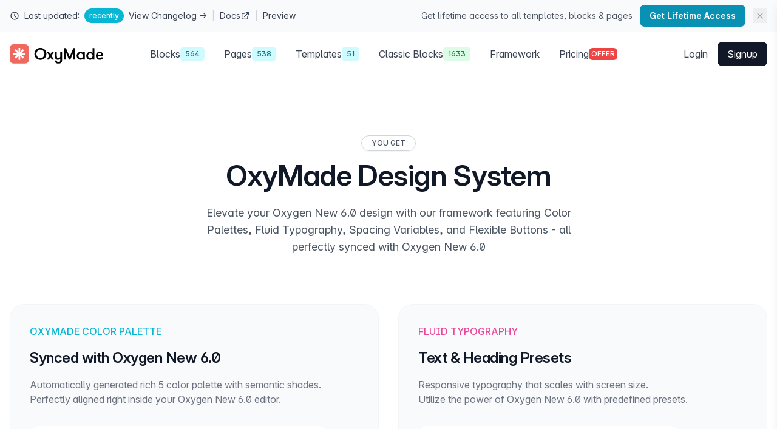

--- FILE ---
content_type: text/html; charset=UTF-8
request_url: https://oxymade.com/framework/
body_size: 29910
content:

<!doctype html>
<html lang="en-US" prefix="og: https://ogp.me/ns#">
<head>
    <meta charset="UTF-8">
    <meta name="viewport" content="width=device-width, initial-scale=1">
    <link rel="profile" href="https://gmpg.org/xfn/11">
        <!-- SEO Meta Tags -->
    <meta name="description" content="OxyMade Framework provides a comprehensive design system for Oxygen Builder including components, utilities, variables, and pre-built layouts.">
    <meta name="keywords" content="oxygen builder, wordpress, templates, blocks">
        <meta name="robots" content="index, follow, max-snippet:-1, max-image-preview:large, max-video-preview:-1">
    
    <!-- Canonical URL -->
    <link rel="canonical" href="https://oxymade.com/framework">

    <!-- Open Graph Tags -->
    <meta property="og:locale" content="en_US">
    <meta property="og:type" content="website">
    <meta property="og:title" content="Framework - Oxygen Builder Design System | OxyMade">
    <meta property="og:description" content="OxyMade Framework provides a comprehensive design system for Oxygen Builder including components, utilities, variables, and pre-built layouts.">
    <meta property="og:url" content="https://oxymade.com/framework">
    <meta property="og:site_name" content="OxyMade">
    <meta property="og:image" content="https://oxymade.com/wp-content/themes/madetheme/images/og.jpg">
    <meta property="og:image:width" content="1200">
    <meta property="og:image:height" content="630">

    <!-- Twitter Card Tags -->
    <meta name="twitter:card" content="summary_large_image">
    <meta name="twitter:title" content="Framework - Oxygen Builder Design System | OxyMade">
    <meta name="twitter:description" content="OxyMade Framework provides a comprehensive design system for Oxygen Builder including components, utilities, variables, and pre-built layouts.">
    <meta name="twitter:image" content="https://oxymade.com/wp-content/themes/madetheme/images/og.jpg">
    	<link rel="preconnect" href="https://rsms.me/">
	<link rel="stylesheet" href="https://rsms.me/inter/inter.css">
	<style>
	/* Font display swap ensures text remains visible during font loading */
	@font-face {
		font-display: swap;
	}
	</style>
	<script src="https://cdn.tailwindcss.com"></script><link rel="icon" type="image/svg+xml" href="https://oxymade.com/wp-content/themes/madetheme/images/favicon.svg">
<link rel="alternate icon" href="https://oxymade.com/wp-content/themes/madetheme/images/favicon.svg">

<!-- Search Engine Optimization by Rank Math - https://rankmath.com/ -->
<title>Framework - OxyMade</title>
<meta name="robots" content="follow, index, max-snippet:-1, max-video-preview:-1, max-image-preview:large"/>
<link rel="canonical" href="https://oxymade.com/framework/" />
<meta property="og:locale" content="en_US" />
<meta property="og:type" content="article" />
<meta property="og:title" content="Framework - OxyMade" />
<meta property="og:url" content="https://oxymade.com/framework/" />
<meta property="og:site_name" content="OxyMade" />
<meta property="og:updated_time" content="2025-10-19T10:02:25+00:00" />
<meta property="article:published_time" content="2021-05-05T12:10:46+00:00" />
<meta property="article:modified_time" content="2025-10-19T10:02:25+00:00" />
<meta name="twitter:card" content="summary_large_image" />
<meta name="twitter:title" content="Framework - OxyMade" />
<meta name="twitter:label1" content="Time to read" />
<meta name="twitter:data1" content="Less than a minute" />
<script type="application/ld+json" class="rank-math-schema">{"@context":"https://schema.org","@graph":[{"@type":["Website","Organization"],"@id":"https://oxymade.com/#organization","name":"OxyMonster","url":"http://oxymade.com","email":"devgan@oxymade.com"},{"@type":"WebSite","@id":"https://oxymade.com/#website","url":"https://oxymade.com","name":"OxyMonster","publisher":{"@id":"https://oxymade.com/#organization"},"inLanguage":"en-US"},{"@type":"WebPage","@id":"https://oxymade.com/framework/#webpage","url":"https://oxymade.com/framework/","name":"Framework - OxyMade","datePublished":"2021-05-05T12:10:46+00:00","dateModified":"2025-10-19T10:02:25+00:00","isPartOf":{"@id":"https://oxymade.com/#website"},"inLanguage":"en-US"},{"@type":"Person","@id":"https://oxymade.com/framework/#author","name":"anvesh","image":{"@type":"ImageObject","@id":"https://secure.gravatar.com/avatar/fc45efaea307b27f9f477b6f453fa3fe815ae890a76d4e7c26b11a81fc943075?s=96&amp;d=mm&amp;r=g","url":"https://secure.gravatar.com/avatar/fc45efaea307b27f9f477b6f453fa3fe815ae890a76d4e7c26b11a81fc943075?s=96&amp;d=mm&amp;r=g","caption":"anvesh","inLanguage":"en-US"},"worksFor":{"@id":"https://oxymade.com/#organization"}},{"@type":"Article","headline":"Framework - OxyMade","datePublished":"2021-05-05T12:10:46+00:00","dateModified":"2025-10-19T10:02:25+00:00","author":{"@id":"https://oxymade.com/framework/#author","name":"anvesh"},"publisher":{"@id":"https://oxymade.com/#organization"},"name":"Framework - OxyMade","@id":"https://oxymade.com/framework/#richSnippet","isPartOf":{"@id":"https://oxymade.com/framework/#webpage"},"inLanguage":"en-US","mainEntityOfPage":{"@id":"https://oxymade.com/framework/#webpage"}}]}</script>
<!-- /Rank Math WordPress SEO plugin -->

<link rel='dns-prefetch' href='//js.surecart.com' />
<link rel='dns-prefetch' href='//js.stripe.com' />
<link rel="alternate" type="application/rss+xml" title="OxyMade &raquo; Feed" href="https://oxymade.com/feed/" />
<link rel="alternate" type="application/rss+xml" title="OxyMade &raquo; Comments Feed" href="https://oxymade.com/comments/feed/" />
<script type="application/ld+json">{
    "@context": "https://schema.org",
    "@type": "Organization",
    "name": "OxyMade",
    "url": "https://oxymade.com",
    "logo": "https://oxymade.com/wp-content/themes/madetheme/images/logo.png",
    "description": "Premium Oxygen Builder templates, blocks, and design resources for WordPress",
    "email": "support@oxymade.com",
    "sameAs": [
        "https://twitter.com/oxymade",
        "https://facebook.com/oxymade",
        "https://linkedin.com/company/oxymade"
    ]
}</script>
<link rel="alternate" title="oEmbed (JSON)" type="application/json+oembed" href="https://oxymade.com/wp-json/oembed/1.0/embed?url=https%3A%2F%2Foxymade.com%2Fframework%2F" />
<link rel="alternate" title="oEmbed (XML)" type="text/xml+oembed" href="https://oxymade.com/wp-json/oembed/1.0/embed?url=https%3A%2F%2Foxymade.com%2Fframework%2F&#038;format=xml" />
<style id='wp-img-auto-sizes-contain-inline-css'>
img:is([sizes=auto i],[sizes^="auto," i]){contain-intrinsic-size:3000px 1500px}
/*# sourceURL=wp-img-auto-sizes-contain-inline-css */
</style>

<style id='wp-emoji-styles-inline-css'>

	img.wp-smiley, img.emoji {
		display: inline !important;
		border: none !important;
		box-shadow: none !important;
		height: 1em !important;
		width: 1em !important;
		margin: 0 0.07em !important;
		vertical-align: -0.1em !important;
		background: none !important;
		padding: 0 !important;
	}
/*# sourceURL=wp-emoji-styles-inline-css */
</style>
<link rel='stylesheet' id='wp-block-library-css' href='https://oxymade.com/wp-includes/css/dist/block-library/style.min.css?ver=6.9' media='all' />
<style id='global-styles-inline-css'>
:root{--wp--preset--aspect-ratio--square: 1;--wp--preset--aspect-ratio--4-3: 4/3;--wp--preset--aspect-ratio--3-4: 3/4;--wp--preset--aspect-ratio--3-2: 3/2;--wp--preset--aspect-ratio--2-3: 2/3;--wp--preset--aspect-ratio--16-9: 16/9;--wp--preset--aspect-ratio--9-16: 9/16;--wp--preset--color--black: #000000;--wp--preset--color--cyan-bluish-gray: #abb8c3;--wp--preset--color--white: #ffffff;--wp--preset--color--pale-pink: #f78da7;--wp--preset--color--vivid-red: #cf2e2e;--wp--preset--color--luminous-vivid-orange: #ff6900;--wp--preset--color--luminous-vivid-amber: #fcb900;--wp--preset--color--light-green-cyan: #7bdcb5;--wp--preset--color--vivid-green-cyan: #00d084;--wp--preset--color--pale-cyan-blue: #8ed1fc;--wp--preset--color--vivid-cyan-blue: #0693e3;--wp--preset--color--vivid-purple: #9b51e0;--wp--preset--color--background: #ffffff;--wp--preset--color--foreground: #404040;--wp--preset--color--primary: #b91c1c;--wp--preset--color--secondary: #15803d;--wp--preset--color--tertiary: #0369a1;--wp--preset--gradient--vivid-cyan-blue-to-vivid-purple: linear-gradient(135deg,rgb(6,147,227) 0%,rgb(155,81,224) 100%);--wp--preset--gradient--light-green-cyan-to-vivid-green-cyan: linear-gradient(135deg,rgb(122,220,180) 0%,rgb(0,208,130) 100%);--wp--preset--gradient--luminous-vivid-amber-to-luminous-vivid-orange: linear-gradient(135deg,rgb(252,185,0) 0%,rgb(255,105,0) 100%);--wp--preset--gradient--luminous-vivid-orange-to-vivid-red: linear-gradient(135deg,rgb(255,105,0) 0%,rgb(207,46,46) 100%);--wp--preset--gradient--very-light-gray-to-cyan-bluish-gray: linear-gradient(135deg,rgb(238,238,238) 0%,rgb(169,184,195) 100%);--wp--preset--gradient--cool-to-warm-spectrum: linear-gradient(135deg,rgb(74,234,220) 0%,rgb(151,120,209) 20%,rgb(207,42,186) 40%,rgb(238,44,130) 60%,rgb(251,105,98) 80%,rgb(254,248,76) 100%);--wp--preset--gradient--blush-light-purple: linear-gradient(135deg,rgb(255,206,236) 0%,rgb(152,150,240) 100%);--wp--preset--gradient--blush-bordeaux: linear-gradient(135deg,rgb(254,205,165) 0%,rgb(254,45,45) 50%,rgb(107,0,62) 100%);--wp--preset--gradient--luminous-dusk: linear-gradient(135deg,rgb(255,203,112) 0%,rgb(199,81,192) 50%,rgb(65,88,208) 100%);--wp--preset--gradient--pale-ocean: linear-gradient(135deg,rgb(255,245,203) 0%,rgb(182,227,212) 50%,rgb(51,167,181) 100%);--wp--preset--gradient--electric-grass: linear-gradient(135deg,rgb(202,248,128) 0%,rgb(113,206,126) 100%);--wp--preset--gradient--midnight: linear-gradient(135deg,rgb(2,3,129) 0%,rgb(40,116,252) 100%);--wp--preset--font-size--small: 13px;--wp--preset--font-size--medium: 20px;--wp--preset--font-size--large: 36px;--wp--preset--font-size--x-large: 42px;--wp--preset--spacing--20: 0.44rem;--wp--preset--spacing--30: 0.67rem;--wp--preset--spacing--40: 1rem;--wp--preset--spacing--50: 1.5rem;--wp--preset--spacing--60: 2.25rem;--wp--preset--spacing--70: 3.38rem;--wp--preset--spacing--80: 5.06rem;--wp--preset--shadow--natural: 6px 6px 9px rgba(0, 0, 0, 0.2);--wp--preset--shadow--deep: 12px 12px 50px rgba(0, 0, 0, 0.4);--wp--preset--shadow--sharp: 6px 6px 0px rgba(0, 0, 0, 0.2);--wp--preset--shadow--outlined: 6px 6px 0px -3px rgb(255, 255, 255), 6px 6px rgb(0, 0, 0);--wp--preset--shadow--crisp: 6px 6px 0px rgb(0, 0, 0);}:root { --wp--style--global--content-size: 40rem;--wp--style--global--wide-size: 60rem; }:where(body) { margin: 0; }.wp-site-blocks > .alignleft { float: left; margin-right: 2em; }.wp-site-blocks > .alignright { float: right; margin-left: 2em; }.wp-site-blocks > .aligncenter { justify-content: center; margin-left: auto; margin-right: auto; }:where(.is-layout-flex){gap: 0.5em;}:where(.is-layout-grid){gap: 0.5em;}.is-layout-flow > .alignleft{float: left;margin-inline-start: 0;margin-inline-end: 2em;}.is-layout-flow > .alignright{float: right;margin-inline-start: 2em;margin-inline-end: 0;}.is-layout-flow > .aligncenter{margin-left: auto !important;margin-right: auto !important;}.is-layout-constrained > .alignleft{float: left;margin-inline-start: 0;margin-inline-end: 2em;}.is-layout-constrained > .alignright{float: right;margin-inline-start: 2em;margin-inline-end: 0;}.is-layout-constrained > .aligncenter{margin-left: auto !important;margin-right: auto !important;}.is-layout-constrained > :where(:not(.alignleft):not(.alignright):not(.alignfull)){max-width: var(--wp--style--global--content-size);margin-left: auto !important;margin-right: auto !important;}.is-layout-constrained > .alignwide{max-width: var(--wp--style--global--wide-size);}body .is-layout-flex{display: flex;}.is-layout-flex{flex-wrap: wrap;align-items: center;}.is-layout-flex > :is(*, div){margin: 0;}body .is-layout-grid{display: grid;}.is-layout-grid > :is(*, div){margin: 0;}body{padding-top: 0px;padding-right: 0px;padding-bottom: 0px;padding-left: 0px;}a:where(:not(.wp-element-button)){text-decoration: underline;}:root :where(.wp-element-button, .wp-block-button__link){background-color: #32373c;border-width: 0;color: #fff;font-family: inherit;font-size: inherit;font-style: inherit;font-weight: inherit;letter-spacing: inherit;line-height: inherit;padding-top: calc(0.667em + 2px);padding-right: calc(1.333em + 2px);padding-bottom: calc(0.667em + 2px);padding-left: calc(1.333em + 2px);text-decoration: none;text-transform: inherit;}.has-black-color{color: var(--wp--preset--color--black) !important;}.has-cyan-bluish-gray-color{color: var(--wp--preset--color--cyan-bluish-gray) !important;}.has-white-color{color: var(--wp--preset--color--white) !important;}.has-pale-pink-color{color: var(--wp--preset--color--pale-pink) !important;}.has-vivid-red-color{color: var(--wp--preset--color--vivid-red) !important;}.has-luminous-vivid-orange-color{color: var(--wp--preset--color--luminous-vivid-orange) !important;}.has-luminous-vivid-amber-color{color: var(--wp--preset--color--luminous-vivid-amber) !important;}.has-light-green-cyan-color{color: var(--wp--preset--color--light-green-cyan) !important;}.has-vivid-green-cyan-color{color: var(--wp--preset--color--vivid-green-cyan) !important;}.has-pale-cyan-blue-color{color: var(--wp--preset--color--pale-cyan-blue) !important;}.has-vivid-cyan-blue-color{color: var(--wp--preset--color--vivid-cyan-blue) !important;}.has-vivid-purple-color{color: var(--wp--preset--color--vivid-purple) !important;}.has-background-color{color: var(--wp--preset--color--background) !important;}.has-foreground-color{color: var(--wp--preset--color--foreground) !important;}.has-primary-color{color: var(--wp--preset--color--primary) !important;}.has-secondary-color{color: var(--wp--preset--color--secondary) !important;}.has-tertiary-color{color: var(--wp--preset--color--tertiary) !important;}.has-black-background-color{background-color: var(--wp--preset--color--black) !important;}.has-cyan-bluish-gray-background-color{background-color: var(--wp--preset--color--cyan-bluish-gray) !important;}.has-white-background-color{background-color: var(--wp--preset--color--white) !important;}.has-pale-pink-background-color{background-color: var(--wp--preset--color--pale-pink) !important;}.has-vivid-red-background-color{background-color: var(--wp--preset--color--vivid-red) !important;}.has-luminous-vivid-orange-background-color{background-color: var(--wp--preset--color--luminous-vivid-orange) !important;}.has-luminous-vivid-amber-background-color{background-color: var(--wp--preset--color--luminous-vivid-amber) !important;}.has-light-green-cyan-background-color{background-color: var(--wp--preset--color--light-green-cyan) !important;}.has-vivid-green-cyan-background-color{background-color: var(--wp--preset--color--vivid-green-cyan) !important;}.has-pale-cyan-blue-background-color{background-color: var(--wp--preset--color--pale-cyan-blue) !important;}.has-vivid-cyan-blue-background-color{background-color: var(--wp--preset--color--vivid-cyan-blue) !important;}.has-vivid-purple-background-color{background-color: var(--wp--preset--color--vivid-purple) !important;}.has-background-background-color{background-color: var(--wp--preset--color--background) !important;}.has-foreground-background-color{background-color: var(--wp--preset--color--foreground) !important;}.has-primary-background-color{background-color: var(--wp--preset--color--primary) !important;}.has-secondary-background-color{background-color: var(--wp--preset--color--secondary) !important;}.has-tertiary-background-color{background-color: var(--wp--preset--color--tertiary) !important;}.has-black-border-color{border-color: var(--wp--preset--color--black) !important;}.has-cyan-bluish-gray-border-color{border-color: var(--wp--preset--color--cyan-bluish-gray) !important;}.has-white-border-color{border-color: var(--wp--preset--color--white) !important;}.has-pale-pink-border-color{border-color: var(--wp--preset--color--pale-pink) !important;}.has-vivid-red-border-color{border-color: var(--wp--preset--color--vivid-red) !important;}.has-luminous-vivid-orange-border-color{border-color: var(--wp--preset--color--luminous-vivid-orange) !important;}.has-luminous-vivid-amber-border-color{border-color: var(--wp--preset--color--luminous-vivid-amber) !important;}.has-light-green-cyan-border-color{border-color: var(--wp--preset--color--light-green-cyan) !important;}.has-vivid-green-cyan-border-color{border-color: var(--wp--preset--color--vivid-green-cyan) !important;}.has-pale-cyan-blue-border-color{border-color: var(--wp--preset--color--pale-cyan-blue) !important;}.has-vivid-cyan-blue-border-color{border-color: var(--wp--preset--color--vivid-cyan-blue) !important;}.has-vivid-purple-border-color{border-color: var(--wp--preset--color--vivid-purple) !important;}.has-background-border-color{border-color: var(--wp--preset--color--background) !important;}.has-foreground-border-color{border-color: var(--wp--preset--color--foreground) !important;}.has-primary-border-color{border-color: var(--wp--preset--color--primary) !important;}.has-secondary-border-color{border-color: var(--wp--preset--color--secondary) !important;}.has-tertiary-border-color{border-color: var(--wp--preset--color--tertiary) !important;}.has-vivid-cyan-blue-to-vivid-purple-gradient-background{background: var(--wp--preset--gradient--vivid-cyan-blue-to-vivid-purple) !important;}.has-light-green-cyan-to-vivid-green-cyan-gradient-background{background: var(--wp--preset--gradient--light-green-cyan-to-vivid-green-cyan) !important;}.has-luminous-vivid-amber-to-luminous-vivid-orange-gradient-background{background: var(--wp--preset--gradient--luminous-vivid-amber-to-luminous-vivid-orange) !important;}.has-luminous-vivid-orange-to-vivid-red-gradient-background{background: var(--wp--preset--gradient--luminous-vivid-orange-to-vivid-red) !important;}.has-very-light-gray-to-cyan-bluish-gray-gradient-background{background: var(--wp--preset--gradient--very-light-gray-to-cyan-bluish-gray) !important;}.has-cool-to-warm-spectrum-gradient-background{background: var(--wp--preset--gradient--cool-to-warm-spectrum) !important;}.has-blush-light-purple-gradient-background{background: var(--wp--preset--gradient--blush-light-purple) !important;}.has-blush-bordeaux-gradient-background{background: var(--wp--preset--gradient--blush-bordeaux) !important;}.has-luminous-dusk-gradient-background{background: var(--wp--preset--gradient--luminous-dusk) !important;}.has-pale-ocean-gradient-background{background: var(--wp--preset--gradient--pale-ocean) !important;}.has-electric-grass-gradient-background{background: var(--wp--preset--gradient--electric-grass) !important;}.has-midnight-gradient-background{background: var(--wp--preset--gradient--midnight) !important;}.has-small-font-size{font-size: var(--wp--preset--font-size--small) !important;}.has-medium-font-size{font-size: var(--wp--preset--font-size--medium) !important;}.has-large-font-size{font-size: var(--wp--preset--font-size--large) !important;}.has-x-large-font-size{font-size: var(--wp--preset--font-size--x-large) !important;}
:where(.wp-block-surecart-slide-out-cart-line-items.is-layout-flex){gap: 1.25em;}:where(.wp-block-surecart-slide-out-cart-line-items.is-layout-grid){gap: 1.25em;}
:where(.wp-block-surecart-product-collection-tags.is-layout-flex){gap: 3px;}:where(.wp-block-surecart-product-collection-tags.is-layout-grid){gap: 3px;}
:where(.wp-block-surecart-product-template.is-layout-flex){gap: 1.25em;}:where(.wp-block-surecart-product-template.is-layout-grid){gap: 1.25em;}
:where(.wp-block-surecart-columns.is-layout-flex){gap: 2em;}:where(.wp-block-surecart-columns.is-layout-grid){gap: 2em;}
/*# sourceURL=global-styles-inline-css */
</style>

<link rel='stylesheet' id='edd-blocks-css' href='https://oxymade.com/wp-content/plugins/easy-digital-downloads/includes/blocks/assets/css/edd-blocks.css?ver=3.6.4' media='all' />
<link rel='stylesheet' id='edd-styles-css' href='https://oxymade.com/wp-content/plugins/easy-digital-downloads/assets/build/css/frontend/edd.min.css?ver=3.6.4' media='all' />
<link rel='stylesheet' id='madetheme-style-css' href='https://oxymade.com/wp-content/themes/madetheme/style.css?ver=1.0.36' media='all' />
<link rel='stylesheet' id='extras-css-css' href='https://oxymade.com/wp-content/themes/madetheme/extras.css?ver=1.0.0' media='all' />
<script id="surecart-affiliate-tracking-js-before">
window.SureCartAffiliatesConfig = {
				"publicToken": "pt_V1Z7LSzic88DeucMh3wCxAJ7",
				"baseURL":"https://api.surecart.com/v1"
			};
//# sourceURL=surecart-affiliate-tracking-js-before
</script>
<script src="https://js.surecart.com/v1/affiliates?ver=1.1" id="surecart-affiliate-tracking-js" defer data-wp-strategy="defer"></script>
<script src="https://oxymade.com/wp-includes/js/jquery/jquery.min.js?ver=3.7.1" id="jquery-core-js"></script>
<script src="https://oxymade.com/wp-includes/js/jquery/jquery-migrate.min.js?ver=3.4.1" id="jquery-migrate-js"></script>
<script src="https://js.stripe.com/v3/?ver=v3" id="sandhills-stripe-js-v3-js"></script>
<link rel="https://api.w.org/" href="https://oxymade.com/wp-json/" /><link rel="alternate" title="JSON" type="application/json" href="https://oxymade.com/wp-json/wp/v2/pages/6746" /><meta name="generator" content="WordPress 6.9" />
<link rel='shortlink' href='https://oxymade.com/?p=6746' />
<!-- Running WishList Member&trade; X v3.29.2 (9562) -->
<meta name="generator" content="Easy Digital Downloads v3.6.4" />
<style id="custom-fonts-cache-css">
		:root {
			font-family: Inter, sans-serif;
			font-feature-settings: 'liga' 1, 'calt' 1, 'ss01', 'cv11', 'cpsp', 'case', 'zero', 'ss02', 'ss03', 'cv01', 'cv05', 'cv06', 'cv08', 'cv09', 'cv10', 'cv11';
		}
		@supports (font-variation-settings: normal) {
			:root { font-family: 'Inter var', sans-serif; }
		}
		
		html, body {
			font-family: var(--primary-font, 'Inter var', Inter, sans-serif) !important;
		}

		.font-graphik, .font-primary {
			font-family: var(--primary-font, 'Inter var', Inter, sans-serif) !important;
		}

		h1, h2, h3, h4, h5, h6 {
			font-family: var(--primary-font, 'Inter var', Inter, sans-serif) !important;
			font-weight: 600 !important;
			letter-spacing: -0.02em !important;
		}
	</style>    <script>
        var ajaxurl = 'https://oxymade.com/wp-admin/admin-ajax.php';
        var bm_nonce = '8ee6543760';
    </script>
    <style>.recentcomments a{display:inline !important;padding:0 !important;margin:0 !important;}</style><style>
            a {
                text-decoration: none !important;
            }

            .btn.btn-primary {
                color: #fff !important;
            }

            .btn.btn-primary:hover {
                color: #fff !important;
            }
            
            /* Additional styles for SureCart pages */
            .sc-dashboard {
                padding-top: 6rem !important;
            }

            @media (min-width: 1024px) {
                .sc-dashboard {
                    padding-top: 7rem !important;
                }
            }

            /* Center all content in SureCart dashboard */
            body.page-template-template-surecart-dashboard * {
                margin-left: auto;
                margin-right: auto;
            }
        </style><link rel="icon" href="https://oxymade.com/wp-content/uploads/2026/01/cropped-icon@2x-32x32.png" sizes="32x32" />
<link rel="icon" href="https://oxymade.com/wp-content/uploads/2026/01/cropped-icon@2x-192x192.png" sizes="192x192" />
<link rel="apple-touch-icon" href="https://oxymade.com/wp-content/uploads/2026/01/cropped-icon@2x-180x180.png" />
<meta name="msapplication-TileImage" content="https://oxymade.com/wp-content/uploads/2026/01/cropped-icon@2x-270x270.png" />
    <style>
        [x-cloak] {
            display: none;
        }
    </style>
</head>

<body class="wp-singular page-template page-template-page-framework page-template-page-framework-php page page-id-6746 wp-embed-responsive wp-theme-madetheme surecart-theme-light edd-js-none h-full">
	<style>.edd-js-none .edd-has-js, .edd-js .edd-no-js, body.edd-js input.edd-no-js { display: none; }</style>
	<script>/* <![CDATA[ */(function(){var c = document.body.classList;c.remove('edd-js-none');c.add('edd-js');})();/* ]]> */</script>
	<div id="page" class="site min-h-full">   
   
<!-- Top Bar -->
<div id="top-bar" class="bg-gray-50 border-b border-gray-200 text-gray-700 text-sm transition-all duration-300">
    <div class="max-w-7xl mx-auto px-4 py-2">
        <!-- Desktop Layout -->
        <div class="hidden lg:flex items-center justify-between">
            <!-- Left: Last Updated & Changelog -->
            <div class="flex items-center space-x-2">
                <span class="flex items-center">
                    <svg class="w-4 h-4 mr-2" fill="none" stroke="currentColor" viewBox="0 0 24 24">
                        <path stroke-linecap="round" stroke-linejoin="round" stroke-width="2" d="M12 8v4l3 3m6-3a9 9 0 11-18 0 9 9 0 0118 0z"></path>
                    </svg>
                    Last updated: 
                    <span class="ml-2 bg-cyan-500 text-cyan-50 px-2 py-1 rounded-full text-xs font-medium" title="January 20, 2026">
                        recently                    </span>
                </span>
                <a href="https://oxymade.com/changelog" class="hover:text-gray-900 transition-colors underline decoration-dotted underline-offset-4">
                    View Changelog →
                </a>
                <span class="text-gray-300">|</span>
                <a href="https://docs.oxymade.com" target="_blank" rel="noopener noreferrer" class="hover:text-gray-900 transition-colors underline decoration-dotted underline-offset-4 flex items-center gap-1">
                    Docs
                    <svg class="w-4 h-4" fill="none" stroke="currentColor" viewBox="0 0 24 24">
                        <path stroke-linecap="round" stroke-linejoin="round" stroke-width="2" d="M10 6H6a2 2 0 00-2 2v10a2 2 0 002 2h10a2 2 0 002-2v-4M14 4h6m0 0v6m0-6L10 14"></path>
                    </svg>
                </a>
                <span class="text-gray-300">|</span>
                <a href="https://oxymade.com/preview" class="hover:text-gray-900 transition-colors underline decoration-dotted underline-offset-4">
                    Preview
                </a>
            </div>
            
            <!-- Right: Conditional CTA or Happy Message -->
            <div class="flex items-center space-x-3">
                                    <!-- CTA for Non-License Holders -->
                    <span class="text-sm text-gray-600">Get lifetime access to all templates, blocks & pages</span>
                    <a href="https://oxymade.com/pricing" class="bg-cyan-600 text-white px-4 py-2 rounded-lg text-sm font-semibold hover:bg-cyan-700 transition-colors shadow-sm">
                        Get Lifetime Access
                    </a>
                                
                <button onclick="dismissTopBar()" class="text-gray-400 hover:text-gray-600 transition-colors p-1">
                    <svg class="w-4 h-4" fill="none" stroke="currentColor" viewBox="0 0 24 24">
                        <path stroke-linecap="round" stroke-linejoin="round" stroke-width="2" d="M6 18L18 6M6 6l12 12"></path>
                    </svg>
                </button>
            </div>
        </div>
        
                    <!-- Mobile Layout (Below lg breakpoint) -->
            <div class="lg:hidden space-y-3">
                <!-- Top Row: Last Updated (as Changelog Link) & Close Button -->
                <div class="flex items-center justify-between">
                    <a href="https://oxymade.com/changelog" class="flex items-center space-x-2 text-cyan-600 hover:text-cyan-800 transition-colors">
                        <svg class="w-4 h-4" fill="none" stroke="currentColor" viewBox="0 0 24 24">
                            <path stroke-linecap="round" stroke-linejoin="round" stroke-width="2" d="M12 8v4l3 3m6-3a9 9 0 11-18 0 9 9 0 0118 0z"></path>
                        </svg>
                        <span class="text-xs font-medium">Last updated:</span>
                        <span class="bg-cyan-500 text-cyan-50 px-2 py-1 rounded-full text-xs font-medium">
                            recently                        </span>
                    </a>
                    <button onclick="dismissTopBar()" class="text-gray-400 hover:text-gray-600 transition-colors p-1">
                        <svg class="w-4 h-4" fill="none" stroke="currentColor" viewBox="0 0 24 24">
                            <path stroke-linecap="round" stroke-linejoin="round" stroke-width="2" d="M6 18L18 6M6 6l12 12"></path>
                        </svg>
                    </button>
                </div>
                
                <!-- Bottom Row: Centered CTA (only show if no license) - Hidden on mobile since CTA is in header -->
                                    <div class="hidden sm:flex justify-center">
                        <a href="https://oxymade.com/pricing" class="bg-cyan-600 text-white px-6 py-3 rounded-lg text-sm font-medium hover:bg-cyan-700 transition-colors text-center">
                            Get Lifetime Access
                        </a>
                    </div>
                            </div>
    </div>
</div>

<!-- Framework Selection Bar - Shows when user needs to select framework -->

<script>
function dismissTopBar() {
    const topBar = document.getElementById('top-bar');
    if (topBar) {
        topBar.style.height = '0';
        topBar.style.padding = '0';
        topBar.style.overflow = 'hidden';
        topBar.style.borderBottom = 'none';
        
        // Hide completely after animation
        setTimeout(() => {
            topBar.style.display = 'none';
        }, 300);
        
        // Store dismissal in localStorage
        localStorage.setItem('topBarDismissed', 'true');
    }
}

// Check if top bar was previously dismissed
document.addEventListener('DOMContentLoaded', function() {
    if (localStorage.getItem('topBarDismissed') === 'true') {
        const topBar = document.getElementById('top-bar');
        if (topBar) {
            topBar.style.display = 'none';
        }
    }
});
</script>

<!-- Navigation Header -->
<header class="bg-white sticky top-0 z-50 border-b border-gray-200">
    <div class="max-w-7xl mx-auto py-4 px-4">
        <div class="flex items-center justify-between">
            <!-- Logo -->
            <div class="flex items-center space-x-2">
                <a href="https://oxymade.com/" class="hover:opacity-80 transition-opacity">
                    <!-- Full Logo (md and above) -->
                    <img src="https://oxymade.com/wp-content/themes/madetheme/images/logo.svg" alt="MadeTheme Logo" class="hidden md:block h-8 w-auto">
                    <!-- Icon Logo (below md) -->
                    <img src="https://oxymade.com/wp-content/themes/madetheme/images/icon.svg" alt="MadeTheme" class="md:hidden h-8 w-8">
                </a>
            </div>
            
            <!-- Navigation Links (Desktop) -->
                        <nav class="hidden lg:flex items-center">
                <a href="https://oxymade.com/blocks" class="text-gray-700 hover:text-gray-900 transition-colors mr-8 flex items-center gap-2">
                    <span>Blocks</span>
                    <span class="bg-cyan-100 text-cyan-700 text-xs font-medium px-2 py-1 rounded-md">564</span>
                </a>
                <a href="https://oxymade.com/pages" class="text-gray-700 hover:text-gray-900 transition-colors mr-8 flex items-center gap-2">
                    <span>Pages</span>
                    <span class="bg-cyan-100 text-cyan-700 text-xs font-medium px-2 py-1 rounded-md">538</span>
                </a>
                <a href="https://oxymade.com/templates" class="text-gray-700 hover:text-gray-900 transition-colors mr-8 flex items-center gap-2">
                    <span>Templates</span>
                    <span class="bg-cyan-100 text-cyan-700 text-xs font-medium px-2 py-1 rounded-md">51</span>
                </a>
                <a href="https://oxymade.com/classic-blocks" class="text-gray-700 hover:text-gray-900 transition-colors mr-8 flex items-center gap-2">
                    <span>Classic Blocks</span>
                    <span class="bg-green-100 text-green-700 text-xs font-medium px-2 py-1 rounded-md">1633</span>
                </a>
                <a href="https://oxymade.com/framework" class="text-gray-700 hover:text-gray-900 transition-colors mr-8">Framework</a>
                                    <!-- Pricing link for guests -->
                    <a href="https://oxymade.com/pricing" class="text-gray-700 hover:text-gray-900 transition-colors mr-8 flex items-center gap-2">
                        <span>Pricing</span>
                        <span class="bg-red-500 text-white text-xs font-medium px-1 py-0.5 rounded-md">OFFER</span>
                    </a>
                            </nav>
            
            <!-- Main CTA Button (Below lg breakpoint) -->
            <div class="lg:hidden flex items-center ml-auto">
                <a href="https://oxymade.com/pricing" class="bg-cyan-600 hover:bg-cyan-700 text-white px-4 py-2 rounded-lg font-medium transition-colors shadow-sm">
                    Get Lifetime Deal
                </a>
            </div>
            
            <!-- User Actions (Desktop) -->
            <div class="hidden lg:flex items-center">
                                    <!-- Guest user -->
                    <a href="https://oxymade.com/account" class="text-gray-700 hover:text-gray-900 transition-colors mr-4">Login</a>
                    <a href="https://oxymade.com/pricing" class="bg-gray-900 text-white px-4 py-2 rounded-lg hover:bg-gray-800 transition-colors">Signup</a>
                            </div>
            
            <!-- Mobile Menu Button (Below lg breakpoint) -->
            <button id="mobile-menu-button" class="lg:hidden p-2 hover:bg-gray-100 rounded-lg transition-colors">
                <svg class="w-6 h-6 text-gray-700" fill="none" stroke="currentColor" viewBox="0 0 24 24">
                    <path stroke-linecap="round" stroke-linejoin="round" stroke-width="2" d="M4 6h16M4 12h16M4 18h16"></path>
                </svg>
            </button>
        </div>
    </div>
</header>


    <!-- Mobile Top Bar (Below lg breakpoint) -->
    
    <!-- Mobile Menu Overlay -->
<div id="mobile-menu-overlay" class="fixed inset-0 bg-black bg-opacity-50 z-40 hidden transition-opacity duration-300"></div>

<!-- Mobile Menu Panel -->
<div id="mobile-menu" class="fixed inset-y-0 right-0 w-[85%] min-w-[280px] max-w-sm bg-white shadow-lg z-50 transform translate-x-full transition-transform duration-300 ease-in-out">
    <div class="h-full flex flex-col">
        <!-- Menu Header -->
        <div class="p-4 border-b flex justify-between items-center">
            <div class="flex items-center">
                <img src="https://oxymade.com/wp-content/themes/madetheme/images/logo.svg" alt="MadeTheme" class="h-8">
            </div>
            <button id="close-menu-button" class="p-2 hover:bg-gray-100 rounded-lg transition-all">
                <svg class="w-6 h-6" fill="none" stroke="currentColor" viewBox="0 0 24 24">
                    <path stroke-linecap="round" stroke-linejoin="round" stroke-width="2" d="M6 18L18 6M6 6l12 12"></path>
                </svg>
            </button>
        </div>

        <!-- Menu Content -->
        <nav class="flex-1 overflow-y-auto p-4">
            <ul>
                <li class="mb-2"><a href="https://oxymade.com/" class="block text-lg py-2 hover:text-gray-600 transition-all">Home</a></li>
                <li class="mb-2">
                    <a href="https://oxymade.com/blocks" class="text-lg py-2 hover:text-gray-600 transition-all flex items-center justify-between">
                        <span>Blocks</span>
                        <span class="bg-cyan-100 text-cyan-700 text-xs font-medium px-2 py-1 rounded-md">564</span>
                    </a>
                </li>
                <li class="mb-2">
                    <a href="https://oxymade.com/pages" class="text-lg py-2 hover:text-gray-600 transition-all flex items-center justify-between">
                        <span>Pages</span>
                        <span class="bg-cyan-100 text-cyan-700 text-xs font-medium px-2 py-1 rounded-md">538</span>
                    </a>
                </li>
                <li class="mb-2">
                    <a href="https://oxymade.com/templates" class="text-lg py-2 hover:text-gray-600 transition-all flex items-center justify-between">
                        <span>Templates</span>
                        <span class="bg-cyan-100 text-cyan-700 text-xs font-medium px-2 py-1 rounded-md">51</span>
                    </a>
                </li>
                <li class="mb-2">
                    <a href="https://oxymade.com/classic-blocks" class="text-lg py-2 hover:text-gray-600 transition-all flex items-center justify-between">
                        <span>Classic Blocks</span>
                        <span class="bg-green-100 text-green-700 text-xs font-medium px-2 py-1 rounded-md">1633</span>
                    </a>
                </li>
                <li class="mb-2"><a href="https://oxymade.com/framework" class="block text-lg py-2 hover:text-gray-600 transition-all">Framework</a></li>
                                    <!-- Pricing link for guests -->
                    <li class="mb-2"><a href="https://oxymade.com/pricing" class="text-lg py-2 hover:text-gray-600 transition-all flex items-center justify-between">
                        <span>Pricing</span>
                        <span class="bg-red-500 text-white text-xs font-bold px-2 py-1 rounded-md">OFFER</span>
                    </a></li>
                
                <!-- User Actions Mobile -->
                <li class="border-t pt-4 mt-4">
                                            <a href="https://oxymade.com/account" class="block text-lg py-2 hover:text-gray-600 transition-all">Login</a>
                        <a href="https://oxymade.com/pricing" class="block text-lg py-2 hover:text-gray-600 transition-all">Signup</a>
                                    </li>
            </ul>
        </nav>

        <!-- Menu Footer -->
                <div class="p-4 border-t">
            <a href="https://oxymade.com/pricing" class="btn btn-primary w-full justify-center">
                Get Lifetime Access
                <svg class="w-4 h-4" fill="none" stroke="currentColor" viewBox="0 0 24 24">
                    <path stroke-linecap="round" stroke-linejoin="round" stroke-width="2" d="M14 5l7 7m0 0l-7 7m7-7H3"></path>
                </svg>
            </a>
        </div>
            </div>
</div>

    <style>
        /* Dropdown animation styles */
        .dropdown-menu {
            opacity: 0;
            transform: scale(0.95) translateY(-10px);
            transition: all 0.2s ease-out;
        }

        .dropdown-menu.show {
            opacity: 1;
            transform: scale(1) translateY(0);
        }

        .dropdown-arrow {
            transition: transform 0.2s ease-out;
        }

        .dropdown-arrow.rotate {
            transform: rotate(180deg);
        }

        /* Coming Soon Tooltip Styles */
        .coming-soon-link {
            position: relative;
        }

        .coming-soon-link .tooltip {
            position: absolute;
            top: 100%;
            left: 50%;
            transform: translateX(-50%) translateY(8px);
            background-color: #1f2937;
            color: white;
            padding: 6px 12px;
            border-radius: 6px;
            font-size: 12px;
            white-space: nowrap;
            opacity: 0;
            pointer-events: none;
            transition: opacity 0.2s ease-in-out;
            z-index: 1000;
        }

        .coming-soon-link .tooltip::before {
            content: '';
            position: absolute;
            bottom: 100%;
            left: 50%;
            transform: translateX(-50%);
            border: 5px solid transparent;
            border-bottom-color: #1f2937;
        }

        .coming-soon-link:hover .tooltip {
            opacity: 1;
        }

        /* Mobile tooltip styles */
        .coming-soon-link-mobile {
            position: relative;
        }

        .coming-soon-link-mobile .tooltip-mobile {
            display: none;
            position: absolute;
            top: 50%;
            right: -80px;
            transform: translateY(-50%);
            background-color: #1f2937;
            color: white;
            padding: 4px 10px;
            border-radius: 6px;
            font-size: 11px;
            white-space: nowrap;
            z-index: 1000;
        }

        .coming-soon-link-mobile .tooltip-mobile::before {
            content: '';
            position: absolute;
            top: 50%;
            right: 100%;
            transform: translateY(-50%);
            border: 5px solid transparent;
            border-right-color: #1f2937;
        }

        .coming-soon-link-mobile:active .tooltip-mobile {
            display: block;
        }
    </style>
    
    <!-- Vanilla JavaScript for dropdown and mobile menu functionality -->
    <script>
    document.addEventListener('DOMContentLoaded', function() {
        // User dropdown functionality
        const userDropdown = document.getElementById('user-dropdown');
        const userDropdownBtn = document.getElementById('user-dropdown-btn');
        const userDropdownMenu = document.getElementById('user-dropdown-menu');
        const dropdownArrow = userDropdownBtn ? userDropdownBtn.querySelector('svg') : null;
        
        if (userDropdown && userDropdownBtn && userDropdownMenu) {
            let isOpen = false;
            
            // Toggle dropdown
            userDropdownBtn.addEventListener('click', function(e) {
                e.preventDefault();
                e.stopPropagation();
                isOpen = !isOpen;
                toggleDropdown();
            });
            
            // Close dropdown when clicking outside
            document.addEventListener('click', function(e) {
                if (!userDropdown.contains(e.target)) {
                    isOpen = false;
                    toggleDropdown();
                }
            });
            
            // Close dropdown on escape key
            document.addEventListener('keydown', function(e) {
                if (e.key === 'Escape' && isOpen) {
                    isOpen = false;
                    toggleDropdown();
                }
            });
            
            function toggleDropdown() {
                if (isOpen) {
                    userDropdownMenu.classList.remove('hidden');
                    userDropdownMenu.classList.add('show');
                    if (dropdownArrow) dropdownArrow.classList.add('rotate');
                } else {
                    userDropdownMenu.classList.remove('show');
                    userDropdownMenu.classList.add('hidden');
                    if (dropdownArrow) dropdownArrow.classList.remove('rotate');
                }
            }
            
            // Initialize dropdown as closed
            toggleDropdown();
        }
        
        // Mobile menu functionality
        const mobileMenuButton = document.getElementById('mobile-menu-button');
        const mobileMenu = document.getElementById('mobile-menu');
        const mobileMenuOverlay = document.getElementById('mobile-menu-overlay');
        const closeMenuButton = document.getElementById('close-menu-button');
        
        if (mobileMenuButton && mobileMenu && mobileMenuOverlay) {
            // Open mobile menu
            mobileMenuButton.addEventListener('click', function() {
                mobileMenuOverlay.classList.remove('hidden');
                mobileMenu.classList.remove('translate-x-full');
            });
            
            // Close mobile menu via overlay click
            mobileMenuOverlay.addEventListener('click', function() {
                mobileMenu.classList.add('translate-x-full');
                mobileMenuOverlay.classList.add('hidden');
            });
            
            // Close mobile menu via close button
            if (closeMenuButton) {
                closeMenuButton.addEventListener('click', function() {
                    mobileMenu.classList.add('translate-x-full');
                    mobileMenuOverlay.classList.add('hidden');
                });
            }
            
            // Close mobile menu on escape key
            document.addEventListener('keydown', function(e) {
                if (e.key === 'Escape' && !mobileMenu.classList.contains('translate-x-full')) {
                    mobileMenu.classList.add('translate-x-full');
                    mobileMenuOverlay.classList.add('hidden');
                }
            });
        }
    });
    </script>
<div>

<!-- include the framework section -->
<!-- Features Section -->
<section id="framework" class="max-w-7xl mx-auto px-4 py-8 sm:py-16 md:py-24 text-center md:text-left">
    <!-- Section Header -->
    <div class="text-center mb-8 sm:mb-12 md:mb-20">
        <div class="inline-flex items-center gap-3 text-gray-600 px-4 py-1 rounded-full text-xs shadow-sm border border-gray-300 mb-4">
            <!-- Text -->
            <span class="font-medium">YOU GET</span>
        </div>
        <h2 class="text-3xl sm:text-4xl md:text-5xl mb-6 text-gray-900">
        OxyMade Design System
        </h2>
        <p class="text-gray-600 text-lg max-w-2xl mx-auto">
        Elevate your Oxygen New 6.0 design with our framework featuring Color Palettes, Fluid Typography, Spacing Variables, and Flexible Buttons - all perfectly synced with Oxygen New 6.0
        </p>
    </div>

    <!-- Features Grid -->
<div class="grid grid-cols-1 md:grid-cols-2 gap-4 sm:gap-8 mb-12">
    <!-- Feature 1: Portfolio Overview -->
    <div class="bg-gray-50 border border-gray-100 transition-all duration-300 rounded-3xl p-4 sm:p-8 pt-8 pb-4 hover:border-cyan-300">
        <div class="text-cyan-500 mb-2 sm:mb-4 font-medium">OXYMADE COLOR PALETTE</div>
        <h3 class="text-xl sm:text-2xl mb-4 text-gray-900">Synced with Oxygen New 6.0</h3>
        <p class="text-gray-500 mb-8">
            Automatically generated rich 5 color palette with semantic shades.<br>
            Perfectly aligned right inside your Oxygen New 6.0 editor.
        </p>

        <div class="flex justify-center items-center h-[380px] rounded-3xl">
            <div class="relative w-full h-full">
                <div class="absolute inset-0 bg-white rounded-2xl p-8">
                    <!-- Color Palette Showcase -->
                    <div class="grid grid-cols-2 sm:grid-cols-4 gap-3 mb-6">
                        <div class="bg-cyan-50 rounded-xl p-3">
                            <div class="text-sm text-gray-500 mb-1">Primary</div>
                            <div class="text-base font-semibold text-cyan-600">#3B82F6</div>
                        </div>
                        <div class="bg-green-50 rounded-xl p-3">
                            <div class="text-sm text-gray-500 mb-1">Secondary</div>
                            <div class="text-base font-semibold text-green-600">#10B981</div>
                        </div>
                        <div class="bg-purple-50 rounded-xl p-3 hidden sm:block">
                            <div class="text-sm text-gray-500 mb-1">Tertiary</div>
                            <div class="text-base font-semibold text-purple-600">#8B5CF6</div>
                        </div>
                        <div class="bg-amber-50 rounded-xl p-3">
                            <div class="text-sm text-gray-500 mb-1">Accent</div>
                            <div class="text-base font-semibold text-amber-600">#D97706</div>
                        </div>
                        <div class="bg-gray-50 rounded-xl p-3">
                            <div class="text-sm text-gray-500 mb-1">Neutral</div>
                            <div class="text-base font-semibold text-gray-600">#4B5563</div>
                        </div>
                        <div class="bg-red-50 rounded-xl p-3 hidden sm:block">
                            <div class="text-sm text-gray-500 mb-1">Error</div>
                            <div class="text-base font-semibold text-red-600">#EF4444</div>
                        </div>
                        <div class="bg-yellow-50 rounded-xl p-3 hidden sm:block">
                            <div class="text-sm text-gray-500 mb-1">Warning</div>
                            <div class="text-base font-semibold text-yellow-600">#F59E0B</div>
                        </div>
                        <div class="bg-green-50 rounded-xl p-3 hidden sm:block">
                            <div class="text-sm text-gray-500 mb-1">Success</div>
                            <div class="text-base font-semibold text-green-600">#10B981</div>
                        </div>
                    </div>

                    <!-- Color Shades -->
                    <div class="space-y-6 mb-6 hidden sm:block">
                        <div class="space-y-2">
                            <div class="flex justify-between text-sm">
                                <span>Primary Shades</span>
                                <span class="font-medium text-gray-500">--{utility}-{color}: var(--surface-primary)</span>
                            </div>
                            <div class="flex h-6 rounded-full overflow-hidden">
                                <div class="h-full flex-1 bg-cyan-50 relative flex items-center justify-center">
                                    <span class="text-xs font-medium text-cyan-900">bg</span>
                                </div>
                                <div class="h-full flex-1 bg-cyan-100 relative flex items-center justify-center">
                                    <span class="text-xs font-medium text-cyan-900">surface</span>
                                </div>
                                <div class="h-full flex-1 bg-cyan-200 relative flex items-center justify-center">
                                    <span class="text-xs font-medium text-cyan-900">subtle</span>
                                </div>
                                <div class="h-full flex-1 bg-cyan-300 relative flex items-center justify-center">
                                    <span class="text-xs font-medium text-cyan-900">border</span>
                                </div>
                                <div class="h-full flex-1 bg-cyan-400 relative flex items-center justify-center">
                                    <span class="text-xs font-medium text-cyan-900">muted</span>
                                </div>
                                <div class="h-full flex-1 bg-cyan-500 relative flex items-center justify-center">
                                    <span class="text-xs font-medium text-white">base</span>
                                </div>
                                <div class="h-full flex-1 bg-cyan-600 relative flex items-center justify-center">
                                    <span class="text-xs font-medium text-white">hover</span>
                                </div>
                                <div class="h-full flex-1 bg-cyan-700 relative flex items-center justify-center">
                                    <span class="text-xs font-medium text-white">text</span>
                                </div>
                                <div class="h-full flex-1 bg-cyan-800 relative flex items-center justify-center">
                                    <span class="text-xs font-medium text-white">active</span>
                                </div>
                                <div class="h-full flex-1 bg-cyan-900 relative flex items-center justify-center">
                                    <span class="text-xs font-medium text-white">heading</span>
                                </div>
                                <div class="h-full flex-1 bg-cyan-950 relative flex items-center justify-center">
                                    <span class="text-xs font-medium text-white">dark</span>
                                </div>
                            </div>
                        </div>
                        <div class="space-y-2 hidden sm:block">
                            <div class="flex justify-between text-sm mt-4">
                                <span>Alpha Variations</span>
                                <span class="font-medium text-gray-500">--{color}-{shade}: var(--primary-40)</span>
                            </div>

                            <div class="flex h-6 rounded-full overflow-hidden">
                                <div class="h-full flex-1 bg-cyan-500 bg-opacity-10 relative flex items-center justify-center">
                                    <span class="text-xs font-medium text-cyan-900">10%</span>
                                </div>
                                <div class="h-full flex-1 bg-cyan-500 bg-opacity-20 relative flex items-center justify-center">
                                    <span class="text-xs font-medium text-cyan-900">20%</span>
                                </div>
                                <div class="h-full flex-1 bg-cyan-500 bg-opacity-30 relative flex items-center justify-center">
                                    <span class="text-xs font-medium text-cyan-900">30%</span>
                                </div>
                                <div class="h-full flex-1 bg-cyan-500 bg-opacity-40 relative flex items-center justify-center">
                                    <span class="text-xs font-medium text-cyan-900">40%</span>
                                </div>
                                <div class="h-full flex-1 bg-cyan-500 bg-opacity-50 relative flex items-center justify-center">
                                    <span class="text-xs font-medium text-white">50%</span>
                                </div>
                                <div class="h-full flex-1 bg-cyan-500 bg-opacity-60 relative flex items-center justify-center">
                                    <span class="text-xs font-medium text-white">60%</span>
                                </div>
                                <div class="h-full flex-1 bg-cyan-500 bg-opacity-70 relative flex items-center justify-center">
                                    <span class="text-xs font-medium text-white">70%</span>
                                </div>
                                <div class="h-full flex-1 bg-cyan-500 bg-opacity-80 relative flex items-center justify-center">
                                    <span class="text-xs font-medium text-white">80%</span>
                                </div>
                                <div class="h-full flex-1 bg-cyan-500 bg-opacity-90 relative flex items-center justify-center">
                                    <span class="text-xs font-medium text-white">90%</span>
                                </div>
                                <div class="h-full flex-1 bg-cyan-500 relative flex items-center justify-center">
                                    <span class="text-xs font-medium text-white">100%</span>
                                </div>
                            </div>
                        </div>
                    </div>
                        <div class="sm:hidden text-center py-4">
                            <p class="mb-3">Each color gets</p>
                            <div class="flex justify-center gap-1 flex-wrap mb-2">
                                <span class="inline-block px-2 py-1 bg-cyan-100 text-cyan-800 text-xs rounded-full">11 semantic shades</span>
                                <span class="inline-block px-2 py-1 bg-cyan-100 text-cyan-800 text-xs rounded-full">10 alpha variations</span>
                            </div>
                            <p class="text-xs text-gray-500">ready to use in your Oxygen New 6.0 editor!</p>
                        </div>
                </div>
            </div>
        </div>
    </div>

    <!-- Feature 2: Fluid Typography -->
    <div class="bg-gray-50 border border-gray-100 rounded-3xl p-4 sm:p-8 pt-8 pb-4 transition-all duration-300 hover:border-pink-300">
        <div class="text-pink-500 mb-2 sm:mb-4 font-medium">FLUID TYPOGRAPHY</div>
        <h3 class="text-xl sm:text-2xl mb-4 text-gray-900">Text & Heading Presets</h3>
        <p class="text-gray-500 mb-8">
            Responsive typography that scales with screen size.<br>
            Utilize the power of Oxygen New 6.0 with predefined presets.
        </p>

        <div class="flex justify-center items-center h-[380px] rounded-3xl">
            <div class="relative w-full h-full">
                <div class="absolute inset-0 bg-white rounded-2xl p-8">
                    <!-- Typography Showcase -->
                    <div class="space-y-3">
                        <div class="space-y-1">
                            <div class="text-xs text-gray-400">Heading 1</div>
                            <div class="text-4xl font-bold">Display Text</div>
                        </div>
                        <div class="space-y-1">
                            <div class="text-xs text-gray-400">Heading 2</div>
                            <div class="text-3xl font-semibold">Section Title</div>
                        </div>
                        <div class="space-y-1">
                            <div class="text-xs text-gray-400">Heading 3</div>
                            <div class="text-2xl font-medium">Feature Heading</div>
                        </div>
                        <div class="space-y-1">
                            <div class="text-xs text-gray-400">Body Text</div>
                            <div class="text-base">Regular paragraph text that flows naturally across.</div>
                        </div>
                        <div class="space-y-1">
                            <div class="text-xs text-gray-400">Small Text</div>
                            <div class="text-sm">Smaller text for captions and secondary information.</div>
                        </div>
                    </div>
                </div>
            </div>
        </div>
    </div>

    <!-- Feature 3: Fluid Spacing -->
    <div class="bg-gray-50 border border-gray-100 rounded-3xl p-4 sm:p-8 pt-8 pb-4 transition-all duration-300 hover:border-green-300">
        <div class="text-green-500 mb-2 sm:mb-4 font-medium">FLUID SPACING</div>
        <h3 class="text-xl sm:text-2xl mb-4 text-gray-900">Spacing & Radius Variables</h3>
        <p class="text-gray-500 mb-8">
            Consistent spacing and border radius across your entire design.<br>
            CSS variables ready to use for any purpose. <i>Element Spacing (1 = 4px).</i>
        </p>

        <div class="flex justify-center items-center h-[380px] rounded-3xl">
            <div class="relative w-full h-full">
                <div class="absolute inset-0 bg-white rounded-2xl px-3 py-6" data-tab-container="framework-spacing-tabs">
                    <!-- Tabs -->
                    <div class="flex space-x-2 mb-6">
                        <button data-tab="spacing" class="framework-tab-button px-2 py-2 rounded-lg text-sm font-medium transition-colors bg-green-100 text-green-700" onclick="switchFrameworkTab('framework-spacing-tabs', 'spacing')">Spacing</button>
                        <button data-tab="sections" class="framework-tab-button px-2 py-2 rounded-lg text-sm font-medium transition-colors bg-gray-100 text-gray-600" onclick="switchFrameworkTab('framework-spacing-tabs', 'sections')">Section</button>
                        <button data-tab="radius" class="framework-tab-button px-2 py-2 rounded-lg text-sm font-medium transition-colors bg-gray-100 text-gray-600" onclick="switchFrameworkTab('framework-spacing-tabs', 'radius')">Radius</button>
                    </div>

                    <!-- Spacing Variables -->
                    <div data-tab-content="spacing" class="framework-tab-content space-y-4">
                        
                        <div class="grid grid-cols-3 gap-4 max-h-[240px] overflow-y-auto pr-2">
                                <div class="flex items-center gap-3">
                                    <span class="text-xs w-4 text-left">s1</span>
                                    <div class="w-1 h-3 bg-green-100 border border-green-300 rounded"></div>
                                </div>
                                <div class="flex items-center gap-3">
                                    <span class="text-xs w-4 text-left">s2</span>
                                    <div class="w-2 h-3 bg-green-100 border border-green-300 rounded"></div>
                                </div>
                                <div class="flex items-center gap-3">
                                    <span class="text-xs w-4 text-left">s3</span>
                                    <div class="w-3 h-3 bg-green-100 border border-green-300 rounded"></div>
                                </div>
                                <div class="flex items-center gap-3">
                                    <span class="text-xs w-4 text-left">s4</span>
                                    <div class="w-4 h-3 bg-green-100 border border-green-300 rounded"></div>
                                </div>
                                <div class="flex items-center gap-3">
                                    <span class="text-xs w-4 text-left">s5</span>
                                    <div class="w-5 h-3 bg-green-100 border border-green-300 rounded"></div>
                                </div>
                                <div class="flex items-center gap-3">
                                    <span class="text-xs w-4 text-left">s6</span>
                                    <div class="w-6 h-3 bg-green-100 border border-green-300 rounded"></div>
                                </div>
                                <div class="flex items-center gap-3">
                                    <span class="text-xs w-4 text-left">s8</span>
                                    <div class="w-8 h-3 bg-green-100 border border-green-300 rounded"></div>
                                </div>
                                <div class="flex items-center gap-3">
                                    <span class="text-xs w-4 text-left">s10</span>
                                    <div class="w-10 h-3 bg-green-100 border border-green-300 rounded"></div>
                                </div>
                            
                                <div class="flex items-center gap-3">
                                    <span class="text-xs w-4 text-left">s12</span>
                                    <div class="w-12 h-3 bg-green-100 border border-green-300 rounded"></div>
                                </div>
                                <div class="flex items-center gap-3">
                                    <span class="text-xs w-4 text-left">s14</span>
                                    <div class="w-14 h-3 bg-green-100 border border-green-300 rounded"></div>
                                </div>
                                <div class="flex items-center gap-3">
                                    <span class="text-xs w-4 text-left">s16</span>
                                    <div class="w-16 h-3 bg-green-100 border border-green-300 rounded"></div>
                                </div>
                                <div class="flex items-center gap-3">
                                    <span class="text-xs w-4 text-left">s20</span>
                                    <div class="w-20 h-3 bg-green-100 border border-green-300 rounded"></div>
                                </div>
                                <div class="flex items-center gap-3">
                                    <span class="text-xs w-4 text-left">s24</span>
                                    <div class="w-24 h-3 bg-green-100 border border-green-300 rounded"></div>
                                </div>
                                <div class="flex items-center gap-3">
                                    <span class="text-xs w-4 text-left">s28</span>
                                    <div class="w-28 h-3 bg-green-100 border border-green-300 rounded"></div>
                                </div>
                                <div class="flex items-center gap-3">
                                    <span class="text-xs w-4 text-left">s32</span>
                                    <div class="w-32 h-3 bg-green-100 border border-green-300 rounded"></div>
                                </div>
                            </div>
                            <div class="grid grid-cols-2 gap-4 max-h-[240px] overflow-y-auto pr-2">
                                <div class="flex items-center gap-3">
                                    <span class="text-xs w-4 text-left">s36</span>
                                    <div class="w-36 h-3 bg-green-100 border border-green-300 rounded"></div>
                                </div>
                                <div class="flex items-center gap-3">
                                    <span class="text-xs w-4 text-left">s40</span>
                                    <div class="w-40 h-3 bg-green-100 border border-green-300 rounded"></div>
                                </div>
                                <div class="flex items-center gap-3">
                                    <span class="text-xs w-4 text-left">s44</span>
                                    <div class="w-44 h-3 bg-green-100 border border-green-300 rounded"></div>
                                </div>
                                <div class="flex items-center gap-3">
                                    <span class="text-xs w-4 text-left">s48</span>
                                    <div class="w-48 h-3 bg-green-100 border border-green-300 rounded"></div>
                                </div>
                                <div class="flex items-center gap-3">
                                    <span class="text-xs w-4 text-left">s56</span>
                                    <div class="w-56 h-3 bg-green-100 border border-green-300 rounded"></div>
                                </div>
                                <div class="flex items-center gap-3">
                                    <span class="text-xs w-4 text-left">s64</span>
                                    <div class="w-64 h-3 bg-green-100 border border-green-300 rounded"></div>
                                </div>
                                <div class="flex items-center gap-3 col-span-2 text-xs">
                                    <span class="text-xs w-4 text-left">s72</span>
                                    <div class="w-72 h-3 bg-green-100 border border-green-300 rounded"></div> 
                                    <span class="text-xs text-gray-500 hidden sm:block">Usage: var(--s4) = 16px</span>
                                </div>
                            </div>
                    </div>

                    <!-- Section Spacing -->
                    <div data-tab-content="sections" class="framework-tab-content space-y-4" style="display: none;">
                        <div class="text-sm font-medium">Section Spacing Variables</div>
                        <div class="flex flex-wrap gap-4">
                            <div class="flex flex-col items-center">
                                <div class="h-6 w-0 bg-green-100 border border-green-300 rounded"></div>
                                <span class="text-xs mt-1">none</span>
                                <span class="text-xs text-gray-500">0px</span>
                            </div>
                            <div class="flex flex-col items-center">
                                <div class="h-6 w-8 bg-green-100 border border-green-300 rounded"></div>
                                <span class="text-xs mt-1">xxs</span>
                                <span class="text-xs text-gray-500">8px</span>
                            </div>
                            <div class="flex flex-col items-center">
                                <div class="h-6 w-16 bg-green-100 border border-green-300 rounded"></div>
                                <span class="text-xs mt-1">xs</span>
                                <span class="text-xs text-gray-500">16px</span>
                            </div>
                            <div class="flex flex-col items-center">
                                <div class="h-6 w-24 bg-green-100 border border-green-300 rounded"></div>
                                <span class="text-xs mt-1">sm</span>
                                <span class="text-xs text-gray-500">24px</span>
                            </div>
                            <div class="flex flex-col items-center">
                                <div class="h-6 w-32 bg-green-100 border border-green-300 rounded"></div>
                                <span class="text-xs mt-1">md</span>
                                <span class="text-xs text-gray-500">48px</span>
                            </div>
                            <div class="flex flex-col items-center">
                                <div class="h-6 w-40 bg-green-100 border border-green-300 rounded"></div>
                                <span class="text-xs mt-1">lg</span>
                                <span class="text-xs text-gray-500">64px</span>
                            </div>
                            <div class="flex-col items-center hidden sm:flex">
                                <div class="h-6 w-48 bg-green-100 border border-green-300 rounded"></div>
                                <span class="text-xs mt-1">xl</span>
                                <span class="text-xs text-gray-500">96px</span>
                            </div>
                            <div class="flex-col items-center hidden sm:flex">
                                <div class="h-6 w-56 bg-green-100 border border-green-300 rounded"></div>
                                <span class="text-xs mt-1">xxl</span>
                                <span class="text-xs text-gray-500">128px</span>
                            </div>

                            <p class="text-xs text-gray-500 sm:hidden">xl, xxl are for large screens</p>
                        </div>
                                            <div class="text-xs text-gray-500 italic hidden sm:block">
                        Usage: var(--ss-xs), var(--ss-xxl), etc.
                    </div>
                    </div>

                    <!-- Border Radius -->
                    <div data-tab-content="radius" class="framework-tab-content space-y-4" style="display: none;">
                        <div class="text-sm font-medium">Border Radius Variables</div>
                        <div class="grid grid-cols-4 gap-4">
                            <div class="flex flex-col items-center">
                                <div class="h-16 w-16 bg-green-100 border border-green-300 rounded-none"></div>
                                <span class="text-xs mt-1">none</span>
                                <span class="text-xs text-gray-500">0px</span>
                            </div>
                            <div class="flex flex-col items-center">
                                <div class="h-16 w-16 bg-green-100 border border-green-300 rounded-sm"></div>
                                <span class="text-xs mt-1">sm</span>
                                <span class="text-xs text-gray-500">2px</span>
                            </div>
                            <div class="flex flex-col items-center">
                                <div class="h-16 w-16 bg-green-100 border border-green-300 rounded-md"></div>
                                <span class="text-xs mt-1">md</span>
                                <span class="text-xs text-gray-500">4px</span>
                            </div>
                            <div class="flex flex-col items-center">
                                <div class="h-16 w-16 bg-green-100 border border-green-300 rounded-lg"></div>
                                <span class="text-xs mt-1">lg</span>
                                <span class="text-xs text-gray-500">8px</span>
                            </div>
                            <div class="flex flex-col items-center">
                                <div class="h-16 w-16 bg-green-100 border border-green-300 rounded-xl"></div>
                                <span class="text-xs mt-1">xl</span>
                                <span class="text-xs text-gray-500">12px</span>
                            </div>
                            <div class="flex flex-col items-center">
                                <div class="h-16 w-16 bg-green-100 border border-green-300 rounded-2xl"></div>
                                <span class="text-xs mt-1">2xl</span>
                                <span class="text-xs text-gray-500">16px</span>
                            </div>
                            <div class="flex flex-col items-center">
                                <div class="h-16 w-16 bg-green-100 border border-green-300 rounded-3xl"></div>
                                <span class="text-xs mt-1">3xl</span>
                                <span class="text-xs text-gray-500">24px</span>
                            </div>
                            <div class="flex flex-col items-center">
                                <div class="h-16 w-16 bg-green-100 border border-green-300 rounded-full"></div>
                                <span class="text-xs mt-1">full</span>
                                <span class="text-xs text-gray-500">9999px</span>
                            </div>
                        </div>
                        <div class="text-xs text-gray-500 italic hidden sm:block">
                            Usage: var(--radius-lg) = 8px, var(--radius-2xl) = 16px, etc.
                        </div>
                    </div>
                </div>
            </div>
        </div>
    </div>

    <!-- Feature 4: Flexible Buttons System -->
    <div class="bg-gray-50 border border-gray-100 rounded-3xl p-4 sm:p-8 pt-8 pb-4 transition-all duration-300 hover:border-orange-300">
        <div class="text-orange-500 mb-2 sm:mb-4 font-medium">FLEXIBLE BUTTONS</div>
        <h3 class="text-xl sm:text-2xl mb-4 text-gray-900">Drag & Drop Button System</h3>
        <p class="text-gray-500 mb-8">
            Easily customize buttons with our Oxygen New 6.0 addon.<br>
            Just drag, drop, and select your perfect button style.
        </p>

        <div class="flex justify-center items-center h-[380px] rounded-3xl">
            <div class="relative w-full h-full">
                <!-- Main Card -->
                <div class="absolute inset-0 bg-white rounded-2xl p-3 sm:p-6 overflow-hidden">
                    <!-- Button Showcase with 3D Effect -->
                    <div class="relative">
                       
                        <!-- Interactive Button Showcase -->
                        <div class="relative" data-tab-container="framework-button-tabs">
                            <!-- Button Type Selector -->
                            <div class="flex space-x-2 sm:space-x-4 mb-4 overflow-x-auto">
                                <button data-tab="types" class="framework-button-tab-button px-4 py-2 rounded-lg text-sm font-medium transition-colors bg-orange-100 text-orange-700" onclick="switchFrameworkButtonTab('framework-button-tabs', 'types')">Types</button>
                                <button data-tab="colors" class="framework-button-tab-button px-4 py-2 rounded-lg text-sm font-medium transition-colors bg-gray-100 text-gray-600" onclick="switchFrameworkButtonTab('framework-button-tabs', 'colors')">Colors</button>
                                <button data-tab="sizes" class="framework-button-tab-button px-4 py-2 rounded-lg text-sm font-medium transition-colors bg-gray-100 text-gray-600" onclick="switchFrameworkButtonTab('framework-button-tabs', 'sizes')">Sizes</button>
                                <button data-tab="icons" class="framework-button-tab-button px-4 py-2 rounded-lg text-sm font-medium transition-colors bg-gray-100 text-gray-600" onclick="switchFrameworkButtonTab('framework-button-tabs', 'icons')">Icons</button>
                            </div>
                            
                            <!-- Types Tab -->
                            <div data-tab-content="types" class="framework-button-tab-content space-y-2">
                                <p class="text-sm text-gray-600 mb-4">Choose from 4 button types to match your design needs. Each type provides a different visual emphasis.</p>
                            <div class="grid grid-cols-2 gap-2 max-h-full overflow-y-auto pr-2">
                                    <!-- Primary Button -->
                                    <div class="bg-gray-50 p-3 rounded-lg">
                                        <span class="text-xs text-gray-500 block mb-2 hidden sm:block">Primary</span>
                                        <button class="bg-cyan-600 text-white px-4 py-2 rounded-lg hover:bg-cyan-700 transition-colors w-full">Primary Button</button>
                                        <p class="text-xs text-gray-500 mt-2 hidden sm:block">Strong emphasis, main actions</p>
                                    </div>
                                    
                                    <!-- Outline Button -->
                                    <div class="bg-gray-50 p-2 rounded-lg">
                                        <span class="text-xs text-gray-500 block mb-2 hidden sm:block">Outline</span>
                                        <button class="border-2 border-cyan-600 text-cyan-600 px-4 py-2 rounded-lg hover:bg-cyan-50 transition-colors w-full">Outline Button</button>
                                        <p class="text-xs text-gray-500 mt-2 hidden sm:block">Medium emphasis, secondary actions</p>
                                    </div>
                                    
                                    <!-- Light Button -->
                                    <div class="bg-gray-50 p-3 rounded-lg">
                                        <span class="text-xs text-gray-500 block mb-2 hidden sm:block">Light</span>
                                        <button class="bg-cyan-50 text-cyan-600 px-4 py-2 rounded-lg hover:bg-cyan-100 transition-colors w-full">Light Button</button>
                                        <p class="text-xs text-gray-500 mt-2 hidden sm:block">Soft emphasis, subtle actions</p>
                                    </div>
                                    
                                    <!-- Text Button -->
                                    <div class="bg-gray-50 p-3 rounded-lg">
                                        <span class="text-xs text-gray-500 block mb-2 hidden sm:block">Text</span>
                                        <button class="text-cyan-600 px-4 py-2 hover:underline transition-all w-full text-center">Text Button</button>
                                        <p class="text-xs text-gray-500 mt-2 hidden sm:block">Minimal emphasis, tertiary actions</p>
                                    </div>
                                </div>
                            </div>
                            
                            <!-- Colors Tab -->
                            <div data-tab-content="colors" class="framework-button-tab-content space-y-4" style="display: none;">
                                <p class="text-sm text-gray-600 mb-4">Express meaning with 5 color options that convey different purposes and create visual hierarchy.</p>
                                <div class="grid grid-cols-2 sm:grid-cols-3 gap-2 max-h-full overflow-y-auto pr-2">
                                    <div class="bg-gray-50 p-3 rounded-lg">
                                        <span class="text-xs text-gray-500 block mb-2 hidden sm:block">Primary</span>
                                        <button class="bg-cyan-600 text-white px-4 py-2 rounded-lg hover:bg-cyan-700 transition-colors w-full">Primary</button>
                                        <p class="text-xs text-gray-500 mt-2 hidden sm:block">Main brand color</p>
                                    </div>
                                    
                                    <div class="bg-gray-50 p-3 rounded-lg">
                                        <span class="text-xs text-gray-500 block mb-2 hidden sm:block">Secondary</span>
                                        <button class="bg-purple-600 text-white px-4 py-2 rounded-lg hover:bg-purple-700 transition-colors w-full">Secondary</button>
                                        <p class="text-xs text-gray-500 mt-2 hidden sm:block">Supporting actions</p>
                                    </div>
                                    
                                    <div class="bg-gray-50 p-3 rounded-lg">
                                        <span class="text-xs text-gray-500 block mb-2 hidden sm:block">Tertiary</span>
                                        <button class="bg-green-600 text-white px-4 py-2 rounded-lg hover:bg-green-700 transition-colors w-full">Tertiary</button>
                                        <p class="text-xs text-gray-500 mt-2 hidden sm:block">Additional options</p>
                                    </div>
                                    
                                    <div class="bg-gray-50 p-3 rounded-lg">
                                        <span class="text-xs text-gray-500 block mb-2 hidden sm:block">Accent</span>
                                        <button class="bg-pink-600 text-white px-4 py-2 rounded-lg hover:bg-pink-700 transition-colors w-full">Accent</button>
                                        <p class="text-xs text-gray-500 mt-2 hidden sm:block">Highlight elements</p>
                                    </div>
                                    
                                    <div class="bg-gray-50 p-3 rounded-lg">
                                        <span class="text-xs text-gray-500 block mb-2 hidden sm:block">Neutral</span>
                                        <button class="bg-gray-600 text-white px-4 py-2 rounded-lg hover:bg-gray-700 transition-colors w-full">Neutral</button>
                                        <p class="text-xs text-gray-500 mt-2 hidden sm:block">Neutral actions</p>
                                    </div>
                                </div>
                            </div>
                            
                            <!-- Sizes Tab -->
                            <div data-tab-content="sizes" class="framework-button-tab-content space-y-4" style="display: none;">
                                <p class="text-sm text-gray-600 mb-4">Choose from 3 size options to fit your layout needs and create visual hierarchy.</p>
                                <div class="grid grid-cols-2 gap-2 max-h-full overflow-y-auto pr-2">
                                    <div class="bg-gray-50 p-3 rounded-lg">
                                        <span class="text-xs text-gray-500 block mb-2 hidden sm:block">Small</span>
                                        <button class="bg-cyan-600 text-white px-3 py-1.5 text-sm rounded-md hover:bg-cyan-700 transition-colors w-full">Small Button</button>
                                        <p class="text-xs text-gray-500 mt-2 hidden sm:block">Compact spaces, secondary actions</p>
                                    </div>
                                    
                                    <div class="bg-gray-50 p-3 rounded-lg">
                                        <span class="text-xs text-gray-500 block mb-2 hidden sm:block">Medium (Default)</span>
                                        <button class="bg-cyan-600 text-white px-4 py-2 rounded-lg hover:bg-cyan-700 transition-colors w-full">Medium Button</button>
                                        <p class="text-xs text-gray-500 mt-2 hidden sm:block">Standard size for most uses</p>
                                    </div>
                                    
                                    <div class="bg-gray-50 p-3 rounded-lg">
                                        <span class="text-xs text-gray-500 block mb-2 hidden sm:block">Large</span>
                                        <button class="bg-cyan-600 text-white px-5 py-2.5 text-lg rounded-xl hover:bg-cyan-700 transition-colors w-full">Large Button</button>
                                        <p class="text-xs text-gray-500 mt-2 hidden sm:block">High emphasis, call-to-action</p>
                                    </div>
                                    
                                    <div class="bg-gray-50 p-3 rounded-lg flex items-center justify-center">
                                        <div class="text-center">
                                            <span class="text-xs text-gray-500 block hidden sm:block">Size Comparison</span>
                                            <div class="flex items-end justify-center gap-2 mt-2">
                                                <button class="bg-cyan-600 text-white px-3 py-1.5 text-sm rounded-md">S</button>
                                                <button class="bg-cyan-600 text-white px-4 py-2 rounded-lg">M</button>
                                                <button class="bg-cyan-600 text-white px-5 py-2.5 text-lg rounded-xl">L</button>
                                            </div>
                                        </div>
                                    </div>
                                </div>
                            </div>
                            
                            <!-- Icons Tab -->
                            <div data-tab-content="icons" class="framework-button-tab-content space-y-4" style="display: none;">
                                <p class="text-sm text-gray-600 mb-4">Enhance your buttons with icons to improve clarity and visual appeal. Position icons on left, right, or use icon-only buttons.</p>
                                <div class="grid grid-cols-2 gap-2 max-h-full overflow-y-auto pr-2">
                                    <div class="bg-gray-50 p-3 rounded-lg">
                                        <span class="text-xs text-gray-500 block mb-2 hidden sm:block">Icon Left</span>
                                        <button class="bg-cyan-600 text-white px-4 py-2 rounded-lg flex items-center justify-center gap-2 hover:bg-cyan-700 transition-colors w-full">
                                            <svg class="w-4 h-4" fill="none" stroke="currentColor" viewBox="0 0 24 24">
                                                <path stroke-linecap="round" stroke-linejoin="round" stroke-width="2" d="M12 6v6m0 0v6m0-6h6m-6 0H6"></path>
                                            </svg>
                                            New
                                        </button>
                                        <p class="text-xs text-gray-500 mt-2 hidden sm:block">Icon leads the action</p>
                                    </div>
                                    
                                    <div class="bg-gray-50 p-3 rounded-lg">
                                        <span class="text-xs text-gray-500 block mb-2 hidden sm:block">Icon Right</span>
                                        <button class="bg-green-600 text-white px-4 py-2 rounded-lg flex items-center justify-center gap-2 hover:bg-green-700 transition-colors w-full">
                                            Continue
                                            <svg class="w-4 h-4" fill="none" stroke="currentColor" viewBox="0 0 24 24">
                                                <path stroke-linecap="round" stroke-linejoin="round" stroke-width="2" d="M14 5l7 7m0 0l-7 7m7-7H3"></path>
                                            </svg>
                                        </button>
                                        <p class="text-xs text-gray-500 mt-2 hidden sm:block">Icon indicates direction or result</p>
                                    </div>
                                    
                                    <div class="bg-gray-50 p-3 rounded-lg">
                                        <span class="text-xs text-gray-500 block mb-2 hidden sm:block">Icon Only</span>
                                        <div class="flex justify-center">
                                            <button class="bg-purple-600 text-white p-2 rounded-lg flex items-center justify-center hover:bg-purple-700 transition-colors w-10 h-10">
                                                <svg class="w-5 h-5" fill="none" stroke="currentColor" viewBox="0 0 24 24">
                                                    <path stroke-linecap="round" stroke-linejoin="round" stroke-width="2" d="M4 16l4.586-4.586a2 2 0 012.828 0L16 16m-2-2l1.586-1.586a2 2 0 012.828 0L20 14m-6-6h.01M6 20h12a2 2 0 002-2V6a2 2 0 00-2-2H6a2 2 0 00-2 2v12a2 2 0 002 2z"></path>
                                                </svg>
                                            </button>
                                        </div>
                                        <p class="text-xs text-gray-500 mt-2 hidden sm:block">Space-saving, intuitive actions</p>
                                    </div>
                                    
                                    <div class="bg-gray-50 p-3 rounded-lg">
                                        <span class="text-xs text-gray-500 block mb-2 hidden sm:block">No Icon</span>
                                        <button class="bg-cyan-600 text-white px-4 py-2 rounded-lg hover:bg-cyan-700 transition-colors w-full">
                                            Simple Button
                                        </button>
                                        <p class="text-xs text-gray-500 mt-2 hidden sm:block">Clean, text-only appearance</p>
                                    </div>
                                </div>
                            </div>
                        
                        </div>
                    </div>
                </div>
            </div>
        </div>
    </div>
</div>


    
    <div class="grid grid-cols-1 sm:grid-cols-2 lg:grid-cols-3 gap-4 xl:gap-6 max-w-7xl mx-auto">
                    <div class="feature-card bg-gray-50 rounded-2xl transition-all duration-300 border border-gray-100 hover:border-cyan-500 p-6">
                <div class="w-full p-4 rounded-xl border border-gray-100 mb-8 bg-white relative overflow-hidden" style="height: 196px;">
                    <div class='relative w-full h-full flex flex-col items-center justify-center gap-3'><div class='absolute -left-4 -top-4 w-full h-full border-4 border-dashed border-cyan-200/30 rounded-xl rotate-12'></div><div class='relative w-48 p-3 rounded-xl bg-cyan-50/80 backdrop-blur-sm'><div class='absolute inset-0 border-2 border-dashed border-cyan-200/50 rounded-xl'></div><div class='grid grid-cols-2 gap-2'><div class='h-10 bg-cyan-100/50 rounded-lg border border-cyan-200 flex items-center justify-center'><span class='text-cyan-400 text-xs'>Hero</span></div><div class='h-10 bg-cyan-100/50 rounded-lg border border-cyan-200 flex items-center justify-center'><span class='text-cyan-400 text-xs'>Features</span></div><div class='h-10 bg-cyan-100/50 rounded-lg border border-cyan-200 flex items-center justify-center'><span class='text-cyan-400 text-xs'>Pricing</span></div><div class='h-10 bg-cyan-100/50 rounded-lg border border-cyan-200 flex items-center justify-center'><span class='text-cyan-400 text-xs'>FAQ</span></div></div></div></div>                </div>
                <h3 class="feature-title text-xl font-medium text-gray-700 mb-3">
                    Ready-Made Blocks                </h3>
                <p class="feature-description text-gray-600 text-base">
                    Access 100+ pre-designed blocks to build your website in minutes instead of hours.                </p>
            </div>
                    <div class="feature-card bg-gray-50 rounded-2xl transition-all duration-300 border border-gray-100 hover:border-cyan-500 p-6">
                <div class="w-full p-4 rounded-xl border border-gray-100 mb-8 bg-white relative overflow-hidden" style="height: 196px;">
                    <div class='relative w-full h-full flex flex-col items-center justify-center gap-3'><div class='absolute -left-4 -top-4 w-full h-full border-4 border-dashed border-emerald-200/30 rounded-xl rotate-12'></div><div class='relative w-48 p-3 rounded-xl bg-emerald-50/80'><div class='absolute inset-0 border-2 border-dashed border-emerald-200/50 rounded-xl'></div><div class='grid grid-cols-3 gap-2'><div class='h-8 bg-cyan-500 rounded-lg shadow-md'></div><div class='h-8 bg-cyan-500 rounded-lg shadow-md'></div><div class='h-8 bg-purple-500 rounded-lg shadow-md'></div><div class='h-8 bg-pink-500 rounded-lg shadow-md'></div><div class='h-8 bg-red-500 rounded-lg shadow-md'></div><div class='h-8 bg-orange-500 rounded-lg shadow-md'></div><div class='h-8 bg-yellow-500 rounded-lg shadow-md'></div><div class='h-8 bg-green-500 rounded-lg shadow-md'></div><div class='h-8 bg-teal-500 rounded-lg shadow-md'></div></div></div></div>                </div>
                <h3 class="feature-title text-xl font-medium text-gray-700 mb-3">
                    Proper Color System                </h3>
                <p class="feature-description text-gray-600 text-base">
                    Implement a consistent, accessible color palette across your entire site with our intelligent color system.                </p>
            </div>
                    <div class="feature-card bg-gray-50 rounded-2xl transition-all duration-300 border border-gray-100 hover:border-cyan-500 p-6">
                <div class="w-full p-4 rounded-xl border border-gray-100 mb-8 bg-white relative overflow-hidden" style="height: 196px;">
                    <div class="relative w-full h-full flex flex-col items-center justify-center gap-3"><div class="absolute -left-4 -top-4 w-full h-full border-4 border-dashed border-pink-200/30 rounded-xl rotate-12"></div><div class="relative w-48 p-3 rounded-xl bg-pink-50/80"><div class="absolute inset-0 border-2 border-dashed border-pink-200/50 rounded-xl"></div><div class="space-y-2"><div class="h-8 bg-gradient-to-r from-pink-100 to-pink-200 rounded-lg flex items-center justify-center"><span class="text-pink-600 text-2xl font-bold">Aa</span></div><div class="h-6 bg-gradient-to-r from-pink-100 to-pink-200 rounded-lg flex items-center justify-center"><span class="text-pink-600 text-lg font-medium">Aa</span></div><div class="h-5 bg-gradient-to-r from-pink-100 to-pink-200 rounded-lg flex items-center justify-center"><span class="text-pink-600 text-sm">Aa</span></div><div class="flex items-center justify-between mt-2"><span class="text-pink-500 text-xs">Mobile</span><svg class="w-6 h-6 text-pink-400" fill="none" viewBox="0 0 24 24" stroke="currentColor"><path stroke-linecap="round" stroke-linejoin="round" stroke-width="2" d="M13 5l7 7-7 7M5 5l7 7-7 7"></path></svg><span class="text-pink-500 text-xs">Desktop</span></div></div></div></div>                </div>
                <h3 class="feature-title text-xl font-medium text-gray-700 mb-3">
                    Fluid Typography                </h3>
                <p class="feature-description text-gray-600 text-base">
                    Text that automatically scales between screen sizes for perfect readability on any device.                </p>
            </div>
                    <div class="feature-card bg-gray-50 rounded-2xl transition-all duration-300 border border-gray-100 hover:border-cyan-500 p-6">
                <div class="w-full p-4 rounded-xl border border-gray-100 mb-8 bg-white relative overflow-hidden" style="height: 196px;">
                    <div class="relative w-full h-full flex flex-col items-center justify-center gap-3"><div class="absolute -left-4 -top-4 w-full h-full border-4 border-dashed border-cyan-200/30 rounded-xl rotate-12"></div><div class="relative w-48 p-3 rounded-xl bg-cyan-50/80"><div class="absolute inset-0 border-2 border-dashed border-cyan-200/50 rounded-xl"></div><div class="space-y-3"><div class="flex items-center justify-between"><div class="h-8 w-8 bg-gradient-to-br from-cyan-200 to-cyan-400 rounded-lg shadow-sm flex items-center justify-center"><span class="text-white text-xs">s1</span></div><div class="h-8 w-16 bg-gradient-to-br from-cyan-300 to-cyan-500 rounded-lg shadow-sm flex items-center justify-center"><span class="text-white text-xs">s2</span></div></div><div class="flex items-center justify-between"><div class="h-10 w-20 bg-gradient-to-br from-cyan-400 to-cyan-600 rounded-lg shadow-sm flex items-center justify-center"><span class="text-white text-xs">s4</span></div><div class="h-10 w-10 bg-gradient-to-br from-cyan-300 to-cyan-500 rounded-lg shadow-sm flex items-center justify-center"><span class="text-white text-xs">s3</span></div></div><div class="flex items-center justify-center"><div class="h-8 w-32 bg-gradient-to-br from-cyan-500 to-cyan-700 rounded-lg shadow-sm flex items-center justify-center"><span class="text-white text-xs">s6</span></div></div></div></div></div>                </div>
                <h3 class="feature-title text-xl font-medium text-gray-700 mb-3">
                    Fluid Spacing                </h3>
                <p class="feature-description text-gray-600 text-base">
                    Maintain perfect proportions with spacing that automatically adjusts to screen size.                </p>
            </div>
                    <div class="feature-card bg-gray-50 rounded-2xl transition-all duration-300 border border-gray-100 hover:border-cyan-500 p-6">
                <div class="w-full p-4 rounded-xl border border-gray-100 mb-8 bg-white relative overflow-hidden" style="height: 196px;">
                    <div class='relative w-full h-full flex flex-col items-center justify-center gap-3'><div class='absolute -left-4 -top-4 w-full h-full border-4 border-dashed border-amber-200/30 rounded-xl rotate-12'></div><div class='relative w-48 p-3 rounded-xl bg-amber-50/80'><div class='absolute inset-0 border-2 border-dashed border-amber-200/50 rounded-xl'></div><div class='flex flex-col items-center gap-2'><div class='h-12 w-full bg-gradient-to-r from-amber-100 to-amber-200 rounded-lg border-2 border-dashed border-amber-200 flex items-center justify-center'><span class='text-amber-500 text-sm font-medium'>Landing Page</span></div><svg class='w-8 h-8 text-amber-500' fill='none' viewBox='0 0 24 24' stroke='currentColor'><path stroke-linecap='round' stroke-linejoin='round' stroke-width='2' d='M4 16v1a3 3 0 003 3h10a3 3 0 003-3v-1m-4-8l-4-4m0 0L8 8m4-4v12'></path></svg><div class='h-12 w-full bg-white rounded-lg border border-amber-200 shadow-sm flex items-center justify-center'><span class='text-amber-500 text-sm font-medium'>Your Site</span></div></div></div></div>                </div>
                <h3 class="feature-title text-xl font-medium text-gray-700 mb-3">
                    One-Click Imports                </h3>
                <p class="feature-description text-gray-600 text-base">
                    Import entire page layouts, sections, or components with a single click and customize to your needs.                </p>
            </div>
                    <div class="feature-card bg-gray-50 rounded-2xl transition-all duration-300 border border-gray-100 hover:border-cyan-500 p-6">
                <div class="w-full p-4 rounded-xl border border-gray-100 mb-8 bg-white relative overflow-hidden" style="height: 196px;">
                    <div class='relative w-full h-full flex flex-col items-center justify-center gap-3'><div class='absolute -left-4 -top-4 w-full h-full border-4 border-dashed border-teal-200/30 rounded-xl rotate-12'></div><div class='relative w-48 p-3 rounded-xl bg-teal-50/80'><div class='absolute inset-0 border-2 border-dashed border-teal-200/50 rounded-xl'></div><div class='grid grid-cols-2 gap-2'><div class='h-16 bg-gradient-to-br from-cyan-500 to-purple-600 rounded-lg shadow-md'></div><div class='h-16 bg-gradient-to-br from-green-500 to-teal-600 rounded-lg shadow-md'></div><div class='h-16 bg-gradient-to-br from-orange-500 to-red-600 rounded-lg shadow-md'></div><div class='h-16 bg-gradient-to-br from-gray-700 to-gray-900 rounded-lg shadow-md'></div></div></div></div>                </div>
                <h3 class="feature-title text-xl font-medium text-gray-700 mb-3">
                    Ready-to-Use Presets                </h3>
                <p class="feature-description text-gray-600 text-base">
                    Apply professionally designed style presets to instantly transform your website's appearance.                </p>
            </div>
                    <div class="feature-card bg-gray-50 rounded-2xl transition-all duration-300 border border-gray-100 hover:border-cyan-500 p-6">
                <div class="w-full p-4 rounded-xl border border-gray-100 mb-8 bg-white relative overflow-hidden" style="height: 196px;">
                    <div class='relative w-full h-full flex flex-col items-center justify-center gap-3'><div class='absolute -left-4 -top-4 w-full h-full border-4 border-dashed border-violet-200/30 rounded-xl rotate-12'></div><div class='relative w-48 p-3 rounded-xl bg-violet-50/80'><div class='absolute inset-0 border-2 border-dashed border-violet-200/50 rounded-xl'></div><div class='space-y-2'><div class='h-8 w-full bg-violet-500 rounded-lg shadow-sm'></div><div class='grid grid-cols-5 gap-1'><div class='h-6 bg-violet-100 rounded shadow-sm'></div><div class='h-6 bg-violet-300 rounded shadow-sm'></div><div class='h-6 bg-violet-500 rounded shadow-sm'></div><div class='h-6 bg-violet-700 rounded shadow-sm'></div><div class='h-6 bg-violet-900 rounded shadow-sm'></div></div><div class='grid grid-cols-4 gap-1'><div class='h-6 bg-violet-500/25 rounded shadow-sm'></div><div class='h-6 bg-violet-500/50 rounded shadow-sm'></div><div class='h-6 bg-violet-500/75 rounded shadow-sm'></div><div class='h-6 bg-violet-500 rounded shadow-sm'></div></div></div></div></div>                </div>
                <h3 class="feature-title text-xl font-medium text-gray-700 mb-3">
                    Intelligent Color Generation                </h3>
                <p class="feature-description text-gray-600 text-base">
                    Create complete color palettes, shades, and alpha variations from a single base color with our smart algorithm.                </p>
            </div>
                    <div class="feature-card bg-gray-50 rounded-2xl transition-all duration-300 border border-gray-100 hover:border-cyan-500 p-6">
                <div class="w-full p-4 rounded-xl border border-gray-100 mb-8 bg-white relative overflow-hidden" style="height: 196px;">
                    <div class='relative w-full h-full flex flex-col items-center justify-center gap-3'><div class='absolute -left-4 -top-4 w-full h-full border-4 border-dashed border-cyan-200/30 rounded-xl rotate-12'></div><div class='relative w-48 p-3 rounded-xl bg-cyan-50/80'><div class='absolute inset-0 border-2 border-dashed border-cyan-200/50 rounded-xl'></div><div class='space-y-2'><div class='p-2 bg-white rounded-lg border border-cyan-200 shadow-sm'><div class='text-xs font-mono text-cyan-600'>--primary: #4f46e5;</div><div class='text-xs font-mono text-cyan-600'>--spacing: 1.5rem;</div><div class='text-xs font-mono text-cyan-600'>--radius: 0.5rem;</div></div><div class='h-10 bg-cyan-500 rounded-lg shadow-sm flex items-center justify-center'><span class='text-white text-xs font-medium'>Using Variables</span></div></div></div></div>                </div>
                <h3 class="feature-title text-xl font-medium text-gray-700 mb-3">
                    CSS Variables First                </h3>
                <p class="feature-description text-gray-600 text-base">
                    Build with a modern CSS variables system that makes site-wide style changes quick and consistent.                </p>
            </div>
                    <div class="feature-card bg-gray-50 rounded-2xl transition-all duration-300 border border-gray-100 hover:border-cyan-500 p-6">
                <div class="w-full p-4 rounded-xl border border-gray-100 mb-8 bg-white relative overflow-hidden" style="height: 196px;">
                    <div class='relative w-full h-full flex flex-col items-center justify-center gap-3'><div class='absolute -left-4 -top-4 w-full h-full border-4 border-dashed border-gray-200/30 rounded-xl rotate-12'></div><div class='relative w-48 p-3 rounded-xl bg-gray-50/80'><div class='absolute inset-0 border-2 border-dashed border-gray-200/50 rounded-xl'></div><div class='grid grid-cols-3 gap-2'><div class='h-8 bg-cyan-500 rounded-lg shadow-sm flex items-center justify-center'><span class='text-white text-xs'>Primary</span></div><div class='h-8 bg-gray-800 rounded-lg shadow-sm flex items-center justify-center'><span class='text-white text-xs'>Dark</span></div><div class='h-8 bg-white border border-gray-300 rounded-lg shadow-sm flex items-center justify-center'><span class='text-gray-700 text-xs'>Light</span></div><div class='h-8 bg-gradient-to-r from-purple-500 to-cyan-500 rounded-lg shadow-sm flex items-center justify-center'><span class='text-white text-xs'>Gradient</span></div><div class='h-8 bg-transparent border-2 border-green-500 rounded-lg flex items-center justify-center'><span class='text-green-500 text-xs'>Outline</span></div><div class='h-8 bg-red-500 rounded-full shadow-sm flex items-center justify-center'><span class='text-white text-xs'>Pill</span></div></div></div></div>                </div>
                <h3 class="feature-title text-xl font-medium text-gray-700 mb-3">
                    Ultimate Button Collection                </h3>
                <p class="feature-description text-gray-600 text-base">
                    Access 144 button variations with different styles, sizes, and states - all with a single click.                </p>
            </div>
            </div>

    <!-- New OxyMade Specific Features Section -->
    <div class="mt-20 mb-12">
        <div class="text-center mb-12">
            <div class="inline-flex items-center gap-3 text-cyan-600 px-4 py-1 rounded-full text-xs shadow-sm border border-cyan-300 bg-cyan-50 mb-4">
                <span class="font-medium">OXYMADE EXCLUSIVE</span>
            </div>
            <h2 class="text-3xl sm:text-4xl md:text-5xl mb-6 text-gray-900">
                Powerful Variable & Utility System
            </h2>
            <p class="text-gray-600 text-lg max-w-2xl mx-auto">
                Built with a Tailwind-inspired system using powerful CSS variables, offering the best of what Oxygen provides
            </p>
        </div>

        <!-- Utilities, Variables, and Components Grid -->
        <div class="grid grid-cols-1 lg:grid-cols-3 gap-8 mb-12">

            <!-- Tailwind-Inspired Utilities -->
            <div class="bg-gray-50 border border-gray-100 rounded-3xl p-8 transition-all duration-300 hover:border-cyan-300">
                <div class="text-cyan-500 mb-4 font-medium">TAILWIND UTILITIES</div>
                <h3 class="text-2xl font-medium text-gray-900 mb-3">Tailwind-Inspired Utilities</h3>
                <p class="text-gray-600 mb-6 leading-relaxed">
                    Complete utility class system designed with Tailwind CSS methodology, perfectly integrated with Oxygen's architecture.
                </p>
                <ul class="space-y-3 text-gray-600">
                    <li class="flex items-start gap-2">
                        <svg class="w-5 h-5 text-cyan-500 mt-0.5 flex-shrink-0" fill="currentColor" viewBox="0 0 20 20">
                            <path fill-rule="evenodd" d="M10 18a8 8 0 100-16 8 8 0 000 16zm3.707-9.293a1 1 0 00-1.414-1.414L9 10.586 7.707 9.293a1 1 0 00-1.414 1.414l2 2a1 1 0 001.414 0l4-4z" clip-rule="evenodd"></path>
                        </svg>
                        <span>Margin & Padding utilities</span>
                    </li>
                    <li class="flex items-start gap-2">
                        <svg class="w-5 h-5 text-cyan-500 mt-0.5 flex-shrink-0" fill="currentColor" viewBox="0 0 20 20">
                            <path fill-rule="evenodd" d="M10 18a8 8 0 100-16 8 8 0 000 16zm3.707-9.293a1 1 0 00-1.414-1.414L9 10.586 7.707 9.293a1 1 0 00-1.414 1.414l2 2a1 1 0 001.414 0l4-4z" clip-rule="evenodd"></path>
                        </svg>
                        <span>Flexbox & Grid classes</span>
                    </li>
                    <li class="flex items-start gap-2">
                        <svg class="w-5 h-5 text-cyan-500 mt-0.5 flex-shrink-0" fill="currentColor" viewBox="0 0 20 20">
                            <path fill-rule="evenodd" d="M10 18a8 8 0 100-16 8 8 0 000 16zm3.707-9.293a1 1 0 00-1.414-1.414L9 10.586 7.707 9.293a1 1 0 00-1.414 1.414l2 2a1 1 0 001.414 0l4-4z" clip-rule="evenodd"></path>
                        </svg>
                        <span>Width & Height helpers</span>
                    </li>
                    <li class="flex items-start gap-2">
                        <svg class="w-5 h-5 text-cyan-500 mt-0.5 flex-shrink-0" fill="currentColor" viewBox="0 0 20 20">
                            <path fill-rule="evenodd" d="M10 18a8 8 0 100-16 8 8 0 000 16zm3.707-9.293a1 1 0 00-1.414-1.414L9 10.586 7.707 9.293a1 1 0 00-1.414 1.414l2 2a1 1 0 001.414 0l4-4z" clip-rule="evenodd"></path>
                        </svg>
                        <span>Typography utilities</span>
                    </li>
                    <li class="flex items-start gap-2">
                        <svg class="w-5 h-5 text-cyan-500 mt-0.5 flex-shrink-0" fill="currentColor" viewBox="0 0 20 20">
                            <path fill-rule="evenodd" d="M10 18a8 8 0 100-16 8 8 0 000 16zm3.707-9.293a1 1 0 00-1.414-1.414L9 10.586 7.707 9.293a1 1 0 00-1.414 1.414l2 2a1 1 0 001.414 0l4-4z" clip-rule="evenodd"></path>
                        </svg>
                        <span>Background & Border helpers</span>
                    </li>
                    <li class="flex items-start gap-2">
                        <svg class="w-5 h-5 text-cyan-500 mt-0.5 flex-shrink-0" fill="currentColor" viewBox="0 0 20 20">
                            <path fill-rule="evenodd" d="M10 18a8 8 0 100-16 8 8 0 000 16zm3.707-9.293a1 1 0 00-1.414-1.414L9 10.586 7.707 9.293a1 1 0 00-1.414 1.414l2 2a1 1 0 001.414 0l4-4z" clip-rule="evenodd"></path>
                        </svg>
                        <span>Responsive breakpoint classes</span>
                    </li>
                </ul>
            </div>

            <!-- Powerful Variables System -->
            <div class="bg-gray-50 border border-gray-100 rounded-3xl p-8 transition-all duration-300 hover:border-purple-300">
                <div class="text-purple-500 mb-4 font-medium">CSS VARIABLES</div>
                <h3 class="text-2xl font-medium text-gray-900 mb-3">Powerful Variables System</h3>
                <p class="text-gray-600 mb-6 leading-relaxed">
                    Comprehensive CSS custom properties system that maximizes what Oxygen offers, making design changes instant and global.
                </p>
                <ul class="space-y-3 text-gray-600">
                    <li class="flex items-start gap-2">
                        <svg class="w-5 h-5 text-purple-500 mt-0.5 flex-shrink-0" fill="currentColor" viewBox="0 0 20 20">
                            <path fill-rule="evenodd" d="M10 18a8 8 0 100-16 8 8 0 000 16zm3.707-9.293a1 1 0 00-1.414-1.414L9 10.586 7.707 9.293a1 1 0 00-1.414 1.414l2 2a1 1 0 001.414 0l4-4z" clip-rule="evenodd"></path>
                        </svg>
                        <span>Color palette variables</span>
                    </li>
                    <li class="flex items-start gap-2">
                        <svg class="w-5 h-5 text-purple-500 mt-0.5 flex-shrink-0" fill="currentColor" viewBox="0 0 20 20">
                            <path fill-rule="evenodd" d="M10 18a8 8 0 100-16 8 8 0 000 16zm3.707-9.293a1 1 0 00-1.414-1.414L9 10.586 7.707 9.293a1 1 0 00-1.414 1.414l2 2a1 1 0 001.414 0l4-4z" clip-rule="evenodd"></path>
                        </svg>
                        <span>Spacing scale variables</span>
                    </li>
                    <li class="flex items-start gap-2">
                        <svg class="w-5 h-5 text-purple-500 mt-0.5 flex-shrink-0" fill="currentColor" viewBox="0 0 20 20">
                            <path fill-rule="evenodd" d="M10 18a8 8 0 100-16 8 8 0 000 16zm3.707-9.293a1 1 0 00-1.414-1.414L9 10.586 7.707 9.293a1 1 0 00-1.414 1.414l2 2a1 1 0 001.414 0l4-4z" clip-rule="evenodd"></path>
                        </svg>
                        <span>Typography size & weight</span>
                    </li>
                    <li class="flex items-start gap-2">
                        <svg class="w-5 h-5 text-purple-500 mt-0.5 flex-shrink-0" fill="currentColor" viewBox="0 0 20 20">
                            <path fill-rule="evenodd" d="M10 18a8 8 0 100-16 8 8 0 000 16zm3.707-9.293a1 1 0 00-1.414-1.414L9 10.586 7.707 9.293a1 1 0 00-1.414 1.414l2 2a1 1 0 001.414 0l4-4z" clip-rule="evenodd"></path>
                        </svg>
                        <span>Border radius values</span>
                    </li>
                    <li class="flex items-start gap-2">
                        <svg class="w-5 h-5 text-purple-500 mt-0.5 flex-shrink-0" fill="currentColor" viewBox="0 0 20 20">
                            <path fill-rule="evenodd" d="M10 18a8 8 0 100-16 8 8 0 000 16zm3.707-9.293a1 1 0 00-1.414-1.414L9 10.586 7.707 9.293a1 1 0 00-1.414 1.414l2 2a1 1 0 001.414 0l4-4z" clip-rule="evenodd"></path>
                        </svg>
                        <span>Shadow & elevation system</span>
                    </li>
                    <li class="flex items-start gap-2">
                        <svg class="w-5 h-5 text-purple-500 mt-0.5 flex-shrink-0" fill="currentColor" viewBox="0 0 20 20">
                            <path fill-rule="evenodd" d="M10 18a8 8 0 100-16 8 8 0 000 16zm3.707-9.293a1 1 0 00-1.414-1.414L9 10.586 7.707 9.293a1 1 0 00-1.414 1.414l2 2a1 1 0 001.414 0l4-4z" clip-rule="evenodd"></path>
                        </svg>
                        <span>Transition & animation timing</span>
                    </li>
                </ul>
            </div>

            <!-- Component-Based Selectors -->
            <div class="bg-gray-50 border border-gray-100 rounded-3xl p-8 transition-all duration-300 hover:border-green-300">
                <div class="text-green-500 mb-4 font-medium">UI COMPONENTS</div>
                <h3 class="text-2xl font-medium text-gray-900 mb-3">Component Selectors</h3>
                <p class="text-gray-600 mb-6 leading-relaxed">
                    Pre-built component classes for common UI elements, ready to use with consistent styling across your site.
                </p>
                <ul class="space-y-3 text-gray-600">
                    <li class="flex items-start gap-2">
                        <svg class="w-5 h-5 text-green-500 mt-0.5 flex-shrink-0" fill="currentColor" viewBox="0 0 20 20">
                            <path fill-rule="evenodd" d="M10 18a8 8 0 100-16 8 8 0 000 16zm3.707-9.293a1 1 0 00-1.414-1.414L9 10.586 7.707 9.293a1 1 0 00-1.414 1.414l2 2a1 1 0 001.414 0l4-4z" clip-rule="evenodd"></path>
                        </svg>
                        <span>Button components (144 variations)</span>
                    </li>
                    <li class="flex items-start gap-2">
                        <svg class="w-5 h-5 text-green-500 mt-0.5 flex-shrink-0" fill="currentColor" viewBox="0 0 20 20">
                            <path fill-rule="evenodd" d="M10 18a8 8 0 100-16 8 8 0 000 16zm3.707-9.293a1 1 0 00-1.414-1.414L9 10.586 7.707 9.293a1 1 0 00-1.414 1.414l2 2a1 1 0 001.414 0l4-4z" clip-rule="evenodd"></path>
                        </svg>
                        <span>Card & container styles</span>
                    </li>
                    <li class="flex items-start gap-2">
                        <svg class="w-5 h-5 text-green-500 mt-0.5 flex-shrink-0" fill="currentColor" viewBox="0 0 20 20">
                            <path fill-rule="evenodd" d="M10 18a8 8 0 100-16 8 8 0 000 16zm3.707-9.293a1 1 0 00-1.414-1.414L9 10.586 7.707 9.293a1 1 0 00-1.414 1.414l2 2a1 1 0 001.414 0l4-4z" clip-rule="evenodd"></path>
                        </svg>
                        <span>Badge & pill components</span>
                    </li>
                    <li class="flex items-start gap-2">
                        <svg class="w-5 h-5 text-green-500 mt-0.5 flex-shrink-0" fill="currentColor" viewBox="0 0 20 20">
                            <path fill-rule="evenodd" d="M10 18a8 8 0 100-16 8 8 0 000 16zm3.707-9.293a1 1 0 00-1.414-1.414L9 10.586 7.707 9.293a1 1 0 00-1.414 1.414l2 2a1 1 0 001.414 0l4-4z" clip-rule="evenodd"></path>
                        </svg>
                        <span>Form input & field styles</span>
                    </li>
                    <li class="flex items-start gap-2">
                        <svg class="w-5 h-5 text-green-500 mt-0.5 flex-shrink-0" fill="currentColor" viewBox="0 0 20 20">
                            <path fill-rule="evenodd" d="M10 18a8 8 0 100-16 8 8 0 000 16zm3.707-9.293a1 1 0 00-1.414-1.414L9 10.586 7.707 9.293a1 1 0 00-1.414 1.414l2 2a1 1 0 001.414 0l4-4z" clip-rule="evenodd"></path>
                        </svg>
                        <span>Alert & notification boxes</span>
                    </li>
                    <li class="flex items-start gap-2">
                        <svg class="w-5 h-5 text-green-500 mt-0.5 flex-shrink-0" fill="currentColor" viewBox="0 0 20 20">
                            <path fill-rule="evenodd" d="M10 18a8 8 0 100-16 8 8 0 000 16zm3.707-9.293a1 1 0 00-1.414-1.414L9 10.586 7.707 9.293a1 1 0 00-1.414 1.414l2 2a1 1 0 001.414 0l4-4z" clip-rule="evenodd"></path>
                        </svg>
                        <span>Navigation & menu elements</span>
                    </li>
                </ul>
            </div>

        </div>

        <!-- Bottom CTA for Framework -->
        <div class="bg-gray-900 rounded-3xl p-8 sm:p-12 text-center border border-gray-800">
            <div class="max-w-2xl mx-auto">
                <h3 class="text-3xl sm:text-4xl font-medium text-white mb-4">
                    Experience the Power
                </h3>
                <p class="text-gray-400 text-lg mb-8">
                    Our framework combines the best of Tailwind's utility-first approach with Oxygen's powerful architecture, giving you unmatched flexibility and speed.
                </p>
                <div class="flex flex-col sm:flex-row items-center justify-center gap-4">
                    <a href="/pricing" class="w-full sm:w-auto bg-white text-gray-900 px-8 py-4 rounded-lg text-lg font-medium hover:bg-gray-100 transition-all duration-200 flex items-center justify-center gap-2">
                        Get Started Today
                        <svg class="w-5 h-5" fill="none" stroke="currentColor" viewBox="0 0 24 24">
                            <path stroke-linecap="round" stroke-linejoin="round" stroke-width="2" d="M14 5l7 7m0 0l-7 7m7-7H3"></path>
                        </svg>
                    </a>
                    <a href="/dashboard" class="w-full sm:w-auto text-white border-2 border-white px-8 py-4 rounded-lg text-lg font-medium hover:bg-white hover:text-gray-900 transition-all duration-200 flex items-center justify-center gap-2">
                        View in Dashboard
                    </a>
                </div>
            </div>
        </div>
    </div>

</section>

<script>
// Tab switching functionality for framework spacing tabs
function switchFrameworkTab(containerId, tabName) {
    const container = document.querySelector(`[data-tab-container="${containerId}"]`);
    if (!container) return;
    
    // Hide all tab content
    const allContent = container.querySelectorAll('.framework-tab-content');
    allContent.forEach(content => {
        content.style.display = 'none';
    });
    
    // Remove active state from all buttons
    const allButtons = container.querySelectorAll('.framework-tab-button');
    allButtons.forEach(button => {
        button.classList.remove('bg-green-100', 'text-green-700');
        button.classList.add('bg-gray-100', 'text-gray-600');
    });
    
    // Show selected tab content
    const selectedContent = container.querySelector(`[data-tab-content="${tabName}"]`);
    if (selectedContent) {
        selectedContent.style.display = 'block';
    }
    
    // Update button state
    const selectedButton = container.querySelector(`[data-tab="${tabName}"]`);
    if (selectedButton) {
        selectedButton.classList.remove('bg-gray-100', 'text-gray-600');
        selectedButton.classList.add('bg-green-100', 'text-green-700');
    }
}

// Tab switching functionality for framework button tabs
function switchFrameworkButtonTab(containerId, tabName) {
    const container = document.querySelector(`[data-tab-container="${containerId}"]`);
    if (!container) return;
    
    // Hide all tab content
    const allContent = container.querySelectorAll('.framework-button-tab-content');
    allContent.forEach(content => {
        content.style.display = 'none';
    });
    
    // Remove active state from all buttons
    const allButtons = container.querySelectorAll('.framework-button-tab-button');
    allButtons.forEach(button => {
        button.classList.remove('bg-orange-100', 'text-orange-700');
        button.classList.add('bg-gray-100', 'text-gray-600');
    });
    
    // Show selected tab content
    const selectedContent = container.querySelector(`[data-tab-content="${tabName}"]`);
    if (selectedContent) {
        selectedContent.style.display = 'block';
    }
    
    // Update button state
    const selectedButton = container.querySelector(`[data-tab="${tabName}"]`);
    if (selectedButton) {
        selectedButton.classList.remove('bg-gray-100', 'text-gray-600');
        selectedButton.classList.add('bg-orange-100', 'text-orange-700');
    }
}

// Initialize framework tabs when DOM is loaded
document.addEventListener('DOMContentLoaded', function() {
    // Initialize framework spacing tabs with first tab active
    const spacingContainer = document.querySelector('[data-tab-container="framework-spacing-tabs"]');
    if (spacingContainer) {
        switchFrameworkTab('framework-spacing-tabs', 'spacing');
    }
    
    // Initialize framework button tabs with first tab active
    const buttonContainer = document.querySelector('[data-tab-container="framework-button-tabs"]');
    if (buttonContainer) {
        switchFrameworkButtonTab('framework-button-tabs', 'types');
    }
});
</script>


</div>

<!-- Features Tabs Section -->
<section id="how" class="max-w-7xl mx-auto px-4 py-8 sm:py-16 md:py-24 text-center md:text-left">
    <!-- Section Header -->
    <div class="text-center mb-8 sm:mb-12 md:mb-20">
        <div class="inline-flex items-center gap-3 text-gray-600 px-4 py-1 rounded-full text-xs shadow-sm border border-gray-300 mb-4">
            <!-- Text -->
            <span class="font-medium">HOW IT WORKS</span>
        </div>
        <h2 class="text-3xl sm:text-4xl md:text-5xl mb-6 text-gray-900">
            Simple Steps to Get Started
        </h2>
        <p class="text-gray-600 text-lg max-w-2xl mx-auto">
            Get up and running with OxyMade in minutes with our streamlined setup process, designed to enhance your Oxygen New 6.0 experience.
        </p>
    </div>

    <!-- Tabs Container -->
    <div class="grid grid-cols-1 md:grid-cols-2 gap-12 items-start">
        <!-- Tabs List -->
        <div id="tab-buttons-container" class="space-y-4">
            <!-- Step 1: Signup -->
            <div class="howitworks-tab p-6 rounded-2xl bg-gray-50 text-center md:text-left hover:bg-gray-100 hover:border-cyan-500 hover:shadow-lg border border-gray-300 transition-all duration-300 cursor-pointer">
                <div class="flex flex-col items-center md:flex-row md:items-start gap-4">
                <div class="bg-cyan-100 p-3 rounded-xl mx-auto md:mx-0">
                        <svg class="w-6 h-6 text-cyan-500" fill="none" stroke="currentColor" viewBox="0 0 24 24">
                            <path stroke-linecap="round" stroke-linejoin="round" stroke-width="2" d="M12 4.354a4 4 0 110 5.292M15 21H3v-1a6 6 0 0112 0v1zm0 0h6v-1a6 6 0 00-9-5.197m13.5-9a2.5 2.5 0 11-5 0 2.5 2.5 0 015 0z"></path>
                        </svg>
                    </div>
                    <div>
                    <h3 class="text-lg sm:text-xl font-medium mb-2">1. Signup & Get Lifetime Deal</h3>
                        <p class="text-gray-500">Sign up for a lifetime deal and get unlimited access to all our premium Oxygen New 6.0 components and templates.</p>
                    </div>
                </div>
            </div>

            <!-- Step 2: Install Plugin -->
            <div class="howitworks-tab p-6 rounded-2xl bg-gray-50 text-center md:text-left hover:bg-gray-100 hover:border-cyan-500 hover:shadow-lg border border-gray-300 transition-all duration-300 cursor-pointer">
                <div class="flex flex-col items-center md:flex-row md:items-start gap-4">
                <div class="bg-pink-100 p-3 rounded-xl mx-auto md:mx-0">
                        <svg class="w-6 h-6 text-pink-500" fill="none" stroke="currentColor" viewBox="0 0 24 24">
                            <path stroke-linecap="round" stroke-linejoin="round" stroke-width="2" d="M4 16v1a3 3 0 003 3h10a3 3 0 003-3v-1m-4-4l-4 4m0 0l-4-4m4 4V4"></path>
                        </svg>
                    </div>
                    <div>
                    <h3 class="text-lg sm:text-xl font-medium mb-2">2. Install the Plugin & Activate</h3>
                        <p class="text-gray-500">Download and install the OxyMade plugin, then activate it on your WordPress site.</p>
                    </div>
                </div>
            </div>

            <!-- Step 3: Copy Blocks & Pages -->
            <div class="howitworks-tab p-6 rounded-2xl bg-gray-50 text-center md:text-left hover:bg-gray-100 hover:border-cyan-500 hover:shadow-lg border border-gray-300 transition-all duration-300 cursor-pointer">
                <div class="flex flex-col items-center md:flex-row md:items-start gap-4">
                <div class="bg-green-100 p-3 rounded-xl mx-auto md:mx-0">
                        <svg class="w-6 h-6 text-green-600" fill="none" stroke="currentColor" viewBox="0 0 24 24">
                            <path stroke-linecap="round" stroke-linejoin="round" stroke-width="2" d="M8 16H6a2 2 0 01-2-2V6a2 2 0 012-2h8a2 2 0 012 2v2m-6 12h8a2 2 0 002-2v-8a2 2 0 00-2-2h-8a2 2 0 00-2 2v8a2 2 0 002 2z"></path>
                        </svg>
                    </div>
                    <div>
                    <h3 class="text-lg sm:text-xl font-medium mb-2">3. Copy Our Blocks & Pages</h3>
                        <p class="text-gray-500">Browse our library and copy the blocks and pages you need directly to your Oxygen New 6.0 editor.</p>
                    </div>
                </div>
            </div>

            <!-- Step 4: Modify & Customize -->
            <div class="howitworks-tab p-6 rounded-2xl bg-gray-50 text-center md:text-left hover:bg-gray-100 hover:border-cyan-500 hover:shadow-lg border border-gray-300 transition-all duration-300 cursor-pointer">
                <div class="flex flex-col items-center md:flex-row md:items-start gap-4">
                <div class="bg-orange-100 p-3 rounded-xl mx-auto md:mx-0">
                        <svg class="w-6 h-6 text-orange-500" fill="none" stroke="currentColor" viewBox="0 0 24 24">
                            <path stroke-linecap="round" stroke-linejoin="round" stroke-width="2" d="M11 5H6a2 2 0 00-2 2v11a2 2 0 002 2h11a2 2 0 002-2v-5m-1.414-9.414a2 2 0 112.828 2.828L11.828 15H9v-2.828l8.586-8.586z"></path>
                        </svg>
                    </div>
                    <div>
                    <h3 class="text-lg sm:text-xl font-medium mb-2">4. Modify as Per Your Liking</h3>
                        <p class="text-gray-500">Customize the copied blocks and pages to match your brand, content, and design preferences.</p>
                    </div>
                </div>
            </div>
        </div>

        <!-- Desktop Only: Interactive Tabs -->
        <div class="hidden md:block">
            <div class="sticky top-24">
                <div class="bg-gray-50 rounded-3xl p-8 min-h-[576px] h-full">
                    <div class="tab-content bg-white min-h-[510px] rounded-3xl p-8 flex flex-col items-center justify-center" id="overview">
                        <h3 class="text-2xl font-medium text-gray-800 mb-6">Signup & Get Lifetime Deal</h3>
                        <div class="rounded-xl overflow-hidden shadow-lg border border-gray-100 w-full max-w-md h-64 bg-gradient-to-br from-cyan-50 to-cyan-50 flex items-center justify-center relative">
                            <div class="absolute inset-0 flex items-center justify-center">
                                <div class="w-3/4 h-4/5 bg-white rounded-lg shadow-md flex flex-col">
                                    <div class="h-8 bg-cyan-100 rounded-t-lg flex items-center px-3">
                                        <span class="text-cyan-700 text-xs font-medium">Create Account</span>
                                    </div>
                                    <div class="flex-1 p-4">
                                        <div class="h-6 w-3/4 bg-gray-100 rounded mb-3"></div>
                                        <div class="h-4 w-full bg-gray-50 rounded mb-2"></div>
                                        <div class="h-4 w-full bg-gray-50 rounded mb-2"></div>
                                        <div class="h-4 w-2/3 bg-gray-50 rounded mb-4"></div>
                                        <div class="h-10 w-1/2 bg-cyan-500 rounded mx-auto flex items-center justify-center">
                                            <span class="text-white text-xs font-medium">SIGN UP</span>
                                        </div>
                                    </div>
                                </div>
                            </div>
                            <div class="absolute bottom-4 right-4 w-16 h-16 bg-cyan-500 rounded-full flex items-center justify-center shadow-md">
                                <svg class="w-8 h-8 text-white" fill="none" stroke="currentColor" viewBox="0 0 24 24">
                                    <path stroke-linecap="round" stroke-linejoin="round" stroke-width="2" d="M12 4.354a4 4 0 110 5.292M15 21H3v-1a6 6 0 0112 0v1zm0 0h6v-1a6 6 0 00-9-5.197m13.5-9a2.5 2.5 0 11-5 0 2.5 2.5 0 015 0z"></path>
                                </svg>
                            </div>
                        </div>
                        <p class="text-gray-600 mt-6 text-center max-w-lg">
                            Sign up for a lifetime deal and get unlimited access to all our premium Oxygen New 6.0 components and templates with no recurring fees.
                        </p>
                    </div>
                    <div class="tab-content bg-white min-h-[510px] rounded-3xl p-8 flex flex-col items-center justify-center" id="planner">
                        <h3 class="text-2xl font-medium text-gray-800 mb-6">Install the Plugin & Activate</h3>
                        <div class="rounded-xl overflow-hidden shadow-lg border border-gray-100 w-full max-w-md h-64 bg-gradient-to-br from-pink-50 to-purple-50 flex items-center justify-center relative">
                            <div class="absolute inset-0 flex items-center justify-center">
                                <div class="w-3/4 h-4/5 bg-white rounded-lg shadow-md flex flex-col">
                                    <div class="h-6 bg-gray-100 rounded-t-lg flex items-center px-2">
                                        <div class="w-3 h-3 rounded-full bg-red-300 mr-2"></div>
                                        <div class="w-3 h-3 rounded-full bg-yellow-300 mr-2"></div>
                                        <div class="w-3 h-3 rounded-full bg-green-300"></div>
                                    </div>
                                    <div class="flex-1 p-4">
                                        <div class="h-6 w-3/4 bg-gray-100 rounded mb-3"></div>
                                        <div class="h-4 w-full bg-gray-50 rounded mb-2"></div>
                                        <div class="h-4 w-full bg-gray-50 rounded mb-2"></div>
                                        <div class="h-4 w-2/3 bg-gray-50 rounded mb-4"></div>
                                        <div class="h-10 w-1/2 bg-pink-500 rounded mx-auto flex items-center justify-center">
                                            <span class="text-white text-xs font-medium">INSTALL NOW</span>
                                        </div>
                                    </div>
                                </div>
                            </div>
                            <div class="absolute bottom-4 right-4 w-16 h-16 bg-pink-500 rounded-full flex items-center justify-center shadow-md">
                                <svg class="w-8 h-8 text-white" fill="none" stroke="currentColor" viewBox="0 0 24 24">
                                    <path stroke-linecap="round" stroke-linejoin="round" stroke-width="2" d="M4 16v1a3 3 0 003 3h10a3 3 0 003-3v-1m-4-4l-4 4m0 0l-4-4m4 4V4"></path>
                                </svg>
                            </div>
                        </div>
                        <p class="text-gray-600 mt-6 text-center max-w-lg">
                            Download and install the OxyMade plugin, then activate it on your WordPress site with just a few clicks.
                        </p>
                    </div>
                    <div class="tab-content bg-white min-h-[510px] rounded-3xl p-8 flex flex-col items-center justify-center" id="currency">
                        <h3 class="text-2xl font-medium text-gray-800 mb-6">Copy Our Blocks & Pages</h3>
                        <div class="rounded-xl overflow-hidden shadow-lg border border-gray-100 w-full max-w-md h-64 bg-gradient-to-br from-green-50 to-teal-50 flex items-center justify-center relative">
                            <div class="absolute inset-0 flex items-center justify-center">
                                <div class="w-4/5 h-4/5 bg-white rounded-lg shadow-md flex flex-col">
                                    <div class="h-8 bg-green-100 rounded-t-lg flex items-center px-3">
                                        <span class="text-green-700 text-xs font-medium">Copy to Clipboard</span>
                                    </div>
                                    <div class="flex-1 p-4">
                                        <div class="h-6 w-3/4 bg-gray-100 rounded mb-3"></div>
                                        <div class="h-4 w-full bg-gray-50 rounded mb-2"></div>
                                        <div class="h-4 w-full bg-gray-50 rounded mb-2"></div>
                                        <div class="h-4 w-2/3 bg-gray-50 rounded mb-4"></div>
                                        <div class="h-10 w-1/2 bg-green-500 rounded mx-auto flex items-center justify-center">
                                            <span class="text-white text-xs font-medium">COPY</span>
                                        </div>
                                    </div>
                                </div>
                            </div>
                            <div class="absolute bottom-4 right-4 w-16 h-16 bg-green-500 rounded-full flex items-center justify-center shadow-md">
                                <svg class="w-8 h-8 text-white" fill="none" stroke="currentColor" viewBox="0 0 24 24">
                                    <path stroke-linecap="round" stroke-linejoin="round" stroke-width="2" d="M8 16H6a2 2 0 01-2-2V6a2 2 0 012-2h8a2 2 0 012 2v2m-6 12h8a2 2 0 002-2v-8a2 2 0 00-2-2h-8a2 2 0 00-2 2v8a2 2 0 002 2z"></path>
                                </svg>
                            </div>
                        </div>
                        <p class="text-gray-600 mt-6 text-center max-w-lg">
                            Browse our library and copy the blocks and pages you need directly to your Oxygen New 6.0 editor with just one click.
                        </p>
                    </div>
                    <div class="tab-content bg-white min-h-[510px] rounded-3xl p-8 flex flex-col items-center justify-center" id="collaborative">
                        <h3 class="text-2xl font-medium text-gray-800 mb-6">Modify as Per Your Liking</h3>
                        <div class="rounded-xl overflow-hidden shadow-lg border border-gray-100 w-full max-w-md h-64 bg-gradient-to-br from-orange-50 to-amber-50 flex items-center justify-center relative">
                            <div class="absolute inset-0 flex items-center justify-center">
                                <div class="w-4/5 h-4/5 bg-white rounded-lg shadow-md p-4">
                                    <div class="h-6 bg-orange-100 rounded flex items-center justify-between px-3 mb-3">
                                        <span class="text-orange-700 text-xs font-medium">Customize & Edit</span>
                                    </div>
                                    <div class="flex-1 flex items-center justify-center">
                                        <div class="text-center">
                                            <div class="w-16 h-16 bg-orange-100 rounded-full flex items-center justify-center mx-auto mb-3">
                                                <svg class="w-8 h-8 text-orange-600" fill="none" stroke="currentColor" viewBox="0 0 24 24">
                                                    <path stroke-linecap="round" stroke-linejoin="round" stroke-width="2" d="M11 5H6a2 2 0 00-2 2v11a2 2 0 002 2h11a2 2 0 002-2v-5m-1.414-9.414a2 2 0 112.828 2.828L11.828 15H9v-2.828l8.586-8.586z"></path>
                                                </svg>
                                            </div>
                                            <div class="h-4 w-32 bg-orange-100 rounded mb-2"></div>
                                            <div class="h-3 w-24 bg-orange-50 rounded"></div>
                                        </div>
                                    </div>
                                </div>
                            </div>
                            <div class="absolute bottom-4 right-4 w-16 h-16 bg-orange-500 rounded-full flex items-center justify-center shadow-md">
                                <svg class="w-8 h-8 text-white" fill="none" stroke="currentColor" viewBox="0 0 24 24">
                                    <path stroke-linecap="round" stroke-linejoin="round" stroke-width="2" d="M11 5H6a2 2 0 00-2 2v11a2 2 0 002 2h11a2 2 0 002-2v-5m-1.414-9.414a2 2 0 112.828 2.828L11.828 15H9v-2.828l8.586-8.586z"></path>
                                </svg>
                            </div>
                        </div>
                        <p class="text-gray-600 mt-6 text-center max-w-lg">
                            Customize the copied blocks and pages to match your brand, content, and design preferences with our easy-to-use editing tools.
                        </p>
                    </div>
                </div>
            </div>
        </div>
    </div>
</section>


<script>
document.addEventListener('DOMContentLoaded', function() {
    initializeHowItWorksTabs();
});

function initializeHowItWorksTabs() {
    // Get all tab items and content specifically within the howitworks section
    const howItWorksSection = document.getElementById('how');
    const tabItems = howItWorksSection.querySelectorAll('.howitworks-tab');
    const tabContents = howItWorksSection.querySelectorAll('.tab-content');
    
    // Hide all tab contents except the first one
    tabContents.forEach((content, index) => {
        if (index !== 0) {
            content.style.display = 'none';
        }
    });
    
    // Add active class to first tab
    if (tabItems.length > 0) {
        tabItems[0].classList.add('bg-gray-100', 'border-gray-300');
        tabItems[0].classList.remove('bg-gray-50');
        
        // Set other tabs to have lighter border
        for (let i = 1; i < tabItems.length; i++) {
            tabItems[i].classList.remove('border-gray-300');
            tabItems[i].classList.add('border-gray-100');
        }
    }
    
    // Add click event to each tab
    tabItems.forEach((tab, index) => {
        tab.addEventListener('click', function() {
            console.log('Tab clicked!');
            
            // Reset all tabs to default state
            tabItems.forEach(item => {
                // Remove any background classes that might conflict
                item.classList.remove('bg-gray-100', 'bg-white');
                item.classList.add('bg-gray-50');
                // Set default border to lighter gray
                item.classList.remove('border-gray-300');
                item.classList.add('border-gray-100');
            });
            
            // Add active class to clicked tab
            tab.classList.add('bg-gray-100', 'border-gray-300');
            tab.classList.remove('bg-gray-50', 'bg-white');
            
            console.log('Final state - All tabs classes:');
            tabItems.forEach((item, idx) => {
                console.log(`Tab ${idx}:`, item.className);
            });
            

            
            // Hide all tab contents
            tabContents.forEach(content => {
                content.style.display = 'none';
            });
            
            // Show the corresponding tab content
            if (tabContents[index]) {
                tabContents[index].style.display = 'flex';
            }
        });
    });
    

}
</script>

<style>
.chart-line {
    stroke-dasharray: 1000;
    stroke-dashoffset: 1000;
    animation: drawLine 2s ease-out forwards;
}

@keyframes drawLine {
    to {
        stroke-dashoffset: 0;
    }
}

/* Clean tab styling */
.tab-item {
    transition: all 0.3s ease;
}
</style>

<!-- pricing section -->
<!-- Pricing Section -->
<section id="pricing" class="max-w-7xl mx-auto px-4 py-12 md:py-24">
    <div class="max-w-7xl mx-auto px-4">
        <!-- Header -->
        <div class="text-center mb-16">
            <div class="inline-flex items-center gap-2 sm:gap-3 bg-white text-gray-800 px-4 sm:px-6 py-2 rounded-full text-xs sm:text-sm shadow-sm border border-gray-300 mb-4">
                <div class="w-5 h-5 bg-cyan-500 rounded-full flex items-center justify-center flex-shrink-0">
                    <svg class="w-3 h-3 text-white" fill="currentColor" viewBox="0 0 20 20">
                        <path fill-rule="evenodd" d="M16.707 5.293a1 1 0 010 1.414l-8 8a1 1 0 01-1.414 0l-4-4a1 1 0 011.414-1.414L8 12.586l7.293-7.293a1 1 0 011.414 0z" clip-rule="evenodd"></path>
                    </svg>
                </div>
                <span class="font-medium">🚀 Best Value Lifetime Deal</span>
            </div>

            <h2 class="text-2xl sm:text-3xl md:text-4xl lg:text-5xl text-gray-900 mb-2 md:mb-4 tracking-tight flex flex-col sm:flex-row items-center justify-center gap-2 sm:gap-4 text-center">
                <span>Lifetime Access to OxyMade</span>
                            </h2>
            <p class="text-base sm:text-lg text-gray-600 mb-6 max-w-3xl mx-auto">
                <strong>Oxygen Classic AND Oxygen New 6.0 - both versions included!</strong> One single price gets you lifetime access to both platforms.<br class="hidden sm:inline">
                <span class="hidden sm:inline">All LTD holders get free lifetime access to both Oxygen Classic and Oxygen New 6.0.</span>
            </p>

            <div class="flex flex-wrap items-center justify-center gap-3 max-w-4xl mx-auto mb-6">
                <div class="bg-white border border-cyan-200 rounded-full px-5 py-3 text-sm shadow-sm">
                    <span class="font-medium text-gray-900">✓ Oxygen Classic</span>
                    <span class="text-gray-600"> included</span>
                </div>
                <div class="bg-white border border-cyan-200 rounded-full px-5 py-3 text-sm shadow-sm">
                    <span class="font-medium text-gray-900">✓ Oxygen New 6.0</span>
                    <span class="text-gray-600"> included</span>
                </div>
                <div class="bg-white border border-cyan-200 rounded-full px-5 py-3 text-sm shadow-sm">
                    <span class="font-medium text-gray-900">✓ Lifetime updates</span>
                    <span class="text-gray-600"> forever</span>
                </div>
                <div class="bg-white border border-cyan-200 rounded-full px-5 py-3 text-sm shadow-sm">
                    <span class="font-medium text-gray-900">✓ Best value</span>
                    <span class="text-gray-600"> guaranteed</span>
                </div>
            </div>
        </div>

        <!-- Main Pricing Grid -->
        <div class="grid grid-cols-1 md:grid-cols-2 lg:grid-cols-3 gap-4 sm:gap-6 items-stretch lg:items-end mb-8">
            
            <!-- Design Set Only Plan (1st) -->
            <div class="bg-white rounded-2xl ring-1 ring-gray-200 relative flex flex-col">
                <div class="p-6 overflow-hidden">
                    <div class="flex items-center gap-4 my-3">
                        <h3 class="text-xl text-gray-800 font-medium">Design Set Only</h3>
                    </div>
                    <p class="text-gray-600 mb-6">Oxygen Classic and Oxygen New 6.0 blocks - both versions included</p>
                    <div class="flex items-baseline">
                        <span class="text-5xl font-medium">$149</span>
                        <span class="text-gray-500 ml-2">lifetime</span>
                    </div>
                    <div class="mt-2 text-sm text-cyan-600 font-medium">
                        One-time payment. Lifetime access.
                    </div>
                </div>
                <div class="mt-auto bg-gray-50 p-6 space-y-8 py-8 overflow-hidden rounded-b-2xl">
                    <div class="items-center gap-2 space-y-4">
                        <h4 class="font-medium mb-4">What's included:</h4>
                        <div class="flex items-center gap-3">
                            <svg class="w-5 h-5 text-gray-400" fill="none" stroke="currentColor" viewBox="0 0 24 24">
                                <path stroke-linecap="round" stroke-linejoin="round" stroke-width="2" d="M5 13l4 4L19 7"></path>
                            </svg>
                            <span class="text-gray-600">Premium design blocks</span>
                        </div>
                        <div class="flex items-center gap-3">
                            <svg class="w-5 h-5 text-gray-400" fill="none" stroke="currentColor" viewBox="0 0 24 24">
                                <path stroke-linecap="round" stroke-linejoin="round" stroke-width="2" d="M5 13l4 4L19 7"></path>
                            </svg>
                            <span class="text-gray-600">Pre-designed section layouts</span>
                        </div>
                        <div class="flex items-center gap-3">
                            <svg class="w-5 h-5 text-gray-400" fill="none" stroke="currentColor" viewBox="0 0 24 24">
                                <path stroke-linecap="round" stroke-linejoin="round" stroke-width="2" d="M5 13l4 4L19 7"></path>
                            </svg>
                            <span class="text-gray-600">10+ new blocks added weekly</span>
                        </div>
                        <div class="flex items-center gap-3">
                            <svg class="w-5 h-5 text-gray-400" fill="none" stroke="currentColor" viewBox="0 0 24 24">
                                <path stroke-linecap="round" stroke-linejoin="round" stroke-width="2" d="M5 13l4 4L19 7"></path>
                            </svg>
                            <span class="text-gray-600">Standard support</span>
                        </div>
                    </div>
                    <button onclick="window.location.href='https://oxymade.com/start?line_items[0][price_id]=3bf5cd93-02d6-49f6-8aca-8dd1cef7c7d4'" class="w-full py-3 text-gray-800 rounded-full font-medium hover:bg-gray-800 hover:text-white transition-all duration-300 border border-gray-800 ease-in-out">
                        Get Lifetime Access
                    </button>
                </div>
            </div>

            <!-- Unlimited/Full Designs Plan (2nd, Highlighted) -->
            <div class="rounded-2xl ring-2 ring-pink-500 relative flex flex-col">
                <div class="bg-pink-500 w-full py-2 text-center text-white rounded-t-2xl">
                    <span class="text-sm font-medium">Most Popular</span>
                </div>
                <div class="p-6 overflow-hidden bg-white">
                    <div class="flex items-center gap-4 my-3">
                        <div class="bg-pink-100 p-2 rounded-md">
                            <svg class="w-5 h-5 text-pink-500" fill="currentColor" viewBox="0 0 20 20">
                                <path d="M9.049 2.927c.3-.921 1.603-.921 1.902 0l1.07 3.292a1 1 0 00.95.69h3.462c.969 0 1.371 1.24.588 1.81l-2.8 2.034a1 1 0 00-.364 1.118l1.07 3.292c.3.921-.755 1.688-1.54 1.118l-2.8-2.034a1 1 0 00-1.175 0l-2.8 2.034c-.784.57-1.838-.197-1.539-1.118l1.07-3.292a1 1 0 00-.364-1.118L2.98 8.72c-.783-.57-.38-1.81.588-1.81h3.461a1 1 0 00.951-.69l1.07-3.292z"></path>
                            </svg>
                        </div>
                        <h3 class="text-xl text-gray-800 font-medium">Unlimited Lifetime Access</h3>
                    </div>
                    <p class="text-gray-600 mb-6">Oxygen Classic and Oxygen New 6.0 - templates & blocks for both versions included!</p>
                    <div class="flex items-baseline">
                        <span class="text-5xl font-medium">$249</span>
                        <span class="text-gray-500 ml-2">lifetime</span>
                    </div>
                    <div class="mt-2 text-sm text-pink-600 font-medium">
                        Best value! Everything included forever.
                    </div>
                </div>
                <div class="mt-auto bg-gray-50 p-6 space-y-8 py-8 overflow-hidden rounded-b-2xl">
                    <div class="items-center gap-2 space-y-4">
                        <h4 class="font-medium mb-4">Everything in Design Set, plus:</h4>
                        <div class="flex items-center gap-3">
                            <svg class="w-5 h-5 text-pink-500" fill="currentColor" viewBox="0 0 20 20">
                                <path fill-rule="evenodd" d="M10 18a8 8 0 100-16 8 8 0 000 16zm3.707-9.293a1 1 0 00-1.414-1.414L9 10.586 7.707 9.293a1 1 0 00-1.414 1.414l2 2a1 1 0 001.414 0l4-4z" clip-rule="evenodd"></path>
                            </svg>
                            <span class="text-pink-600 font-medium">Oxygen Classic + Oxygen 6.0</span>
                        </div>
                        <div class="flex items-center gap-3">
                            <svg class="w-5 h-5 text-gray-400" fill="none" stroke="currentColor" viewBox="0 0 24 24">
                                <path stroke-linecap="round" stroke-linejoin="round" stroke-width="2" d="M5 13l4 4L19 7"></path>
                            </svg>
                            <span class="text-gray-600">Premium design blocks</span>
                        </div>
                        <div class="flex items-center gap-3">
                            <svg class="w-5 h-5 text-gray-400" fill="none" stroke="currentColor" viewBox="0 0 24 24">
                                <path stroke-linecap="round" stroke-linejoin="round" stroke-width="2" d="M5 13l4 4L19 7"></path>
                            </svg>
                            <span class="text-gray-600">10+ new blocks added weekly</span>
                        </div>
                        <div class="flex items-center gap-3">
                            <svg class="w-5 h-5 text-gray-400" fill="none" stroke="currentColor" viewBox="0 0 24 24">
                                <path stroke-linecap="round" stroke-linejoin="round" stroke-width="2" d="M5 13l4 4L19 7"></path>
                            </svg>
                            <span class="text-gray-600">All premium templates</span>
                        </div>
                        <div class="flex items-center gap-3">
                            <svg class="w-5 h-5 text-gray-400" fill="none" stroke="currentColor" viewBox="0 0 24 24">
                                <path stroke-linecap="round" stroke-linejoin="round" stroke-width="2" d="M5 13l4 4L19 7"></path>
                            </svg>
                            <span class="text-gray-600">1 new template released weekly</span>
                        </div>
                        <div class="flex items-center gap-3">
                            <svg class="w-5 h-5 text-gray-400" fill="none" stroke="currentColor" viewBox="0 0 24 24">
                                <path stroke-linecap="round" stroke-linejoin="round" stroke-width="2" d="M5 13l4 4L19 7"></path>
                            </svg>
                            <span class="text-gray-600">All future releases included</span>
                        </div>
                        <div class="flex items-center gap-3">
                            <svg class="w-5 h-5 text-gray-400" fill="none" stroke="currentColor" viewBox="0 0 24 24">
                                <path stroke-linecap="round" stroke-linejoin="round" stroke-width="2" d="M5 13l4 4L19 7"></path>
                            </svg>
                            <span class="text-gray-600">Priority support</span>
                        </div>
                        <div class="flex items-center gap-3">
                            <svg class="w-5 h-5 text-pink-500" fill="currentColor" viewBox="0 0 20 20">
                                <path fill-rule="evenodd" d="M10 18a8 8 0 100-16 8 8 0 000 16zm3.707-9.293a1 1 0 00-1.414-1.414L9 10.586 7.707 9.293a1 1 0 00-1.414 1.414l2 2a1 1 0 001.414 0l4-4z" clip-rule="evenodd"></path>
                            </svg>
                            <span class="text-pink-600 font-medium">Lifetime updates - never pay again!</span>
                        </div>
                    </div>
                    <button onclick="window.location.href='https://oxymade.com/start?line_items[0][price_id]=fa9d29db-47ef-4f6c-a743-ccf7d6947e84'" class="w-full py-3 bg-pink-600 text-white rounded-full font-medium hover:bg-pink-700 transition-all duration-300 ease-in-out">
                        Secure Your Lifetime Access
                    </button>
                </div>
            </div>

            <!-- Templates Only Plan (3rd) -->
            <div class="bg-white rounded-2xl ring-1 ring-gray-200 relative flex flex-col">
                <div class="p-6 overflow-hidden">
                    <div class="flex items-center gap-4 my-3">
                        <h3 class="text-xl text-gray-800 font-medium">Templates Only</h3>
                    </div>
                    <p class="text-gray-600 mb-6">Oxygen Classic and Oxygen New 6.0 templates - both versions included</p>
                    <div class="flex items-baseline">
                        <span class="text-5xl font-medium">$149</span>
                        <span class="text-gray-500 ml-2">lifetime</span>
                    </div>
                    <div class="mt-2 text-sm text-green-600 font-medium">
                        One-time payment. Lifetime access.
                    </div>
                </div>
                <div class="mt-auto bg-gray-50 p-6 space-y-8 py-8 overflow-hidden rounded-b-2xl">
                    <div class="items-center gap-2 space-y-4">
                        <h4 class="font-medium mb-4">What's included:</h4>
                        <div class="flex items-center gap-3">
                            <svg class="w-5 h-5 text-gray-400" fill="none" stroke="currentColor" viewBox="0 0 24 24">
                                <path stroke-linecap="round" stroke-linejoin="round" stroke-width="2" d="M5 13l4 4L19 7"></path>
                            </svg>
                            <span class="text-gray-600">Complete website templates</span>
                        </div>
                        <div class="flex items-center gap-3">
                            <svg class="w-5 h-5 text-gray-400" fill="none" stroke="currentColor" viewBox="0 0 24 24">
                                <path stroke-linecap="round" stroke-linejoin="round" stroke-width="2" d="M5 13l4 4L19 7"></path>
                            </svg>
                            <span class="text-gray-600">Multiple niche options</span>
                        </div>
                        <div class="flex items-center gap-3">
                            <svg class="w-5 h-5 text-gray-400" fill="none" stroke="currentColor" viewBox="0 0 24 24">
                                <path stroke-linecap="round" stroke-linejoin="round" stroke-width="2" d="M5 13l4 4L19 7"></path>
                            </svg>
                            <span class="text-gray-600">1 new template weekly</span>
                        </div>
                        <div class="flex items-center gap-3">
                            <svg class="w-5 h-5 text-gray-400" fill="none" stroke="currentColor" viewBox="0 0 24 24">
                                <path stroke-linecap="round" stroke-linejoin="round" stroke-width="2" d="M5 13l4 4L19 7"></path>
                            </svg>
                            <span class="text-gray-600">Standard support</span>
                        </div>
                    </div>
                    <button onclick="window.location.href='https://oxymade.com/start?line_items[0][price_id]=f0aa705f-bbe2-4d23-b606-c93ceef83077'" class="w-full py-3 text-gray-800 rounded-full font-medium hover:bg-gray-800 hover:text-white transition-all duration-300 border border-gray-800 ease-in-out">
                        Get Lifetime Access
                    </button>
                </div>
            </div>
        </div>

        <!-- Free Plan Bar (Below) -->
        <div class="bg-white rounded-2xl p-4 sm:p-6 border border-gray-200">
            <!-- Mobile Layout -->
            <div class="md:hidden space-y-4">
                <!-- Header -->
                <div class="flex items-center gap-3">
                    <div class="bg-gray-100 p-2 rounded-md flex-shrink-0">
                        <svg class="w-5 h-5 text-gray-600" fill="currentColor" viewBox="0 0 20 20">
                            <path fill-rule="evenodd" d="M10 18a8 8 0 100-16 8 8 0 000 16zm3.707-9.293a1 1 0 00-1.414-1.414L9 10.586 7.707 9.293a1 1 0 00-1.414 1.414l2 2a1 1 0 001.414 0l4-4z" clip-rule="evenodd"></path>
                        </svg>
                    </div>
                    <div>
                        <h3 class="text-lg text-gray-800 font-medium">Free Framework</h3>
                        <p class="text-sm text-gray-600">Essential building blocks for Oxygen New 6.0</p>
                    </div>
                </div>
                
                <!-- Features Grid -->
                <div class="grid grid-cols-2 gap-3 text-sm text-gray-600">
                    <div class="flex items-center gap-2">
                        <svg class="w-4 h-4 text-gray-400 flex-shrink-0" fill="none" stroke="currentColor" viewBox="0 0 24 24">
                            <path stroke-linecap="round" stroke-linejoin="round" stroke-width="2" d="M5 13l4 4L19 7"></path>
                        </svg>
                        <span>Fluid Typography</span>
                    </div>
                    <div class="flex items-center gap-2">
                        <svg class="w-4 h-4 text-gray-400 flex-shrink-0" fill="none" stroke="currentColor" viewBox="0 0 24 24">
                            <path stroke-linecap="round" stroke-linejoin="round" stroke-width="2" d="M5 13l4 4L19 7"></path>
                        </svg>
                        <span>Spacing</span>
                    </div>
                    <div class="flex items-center gap-2">
                        <svg class="w-4 h-4 text-gray-400 flex-shrink-0" fill="none" stroke="currentColor" viewBox="0 0 24 24">
                            <path stroke-linecap="round" stroke-linejoin="round" stroke-width="2" d="M5 13l4 4L19 7"></path>
                        </svg>
                        <span>Colors</span>
                    </div>
                    <div class="flex items-center gap-2">
                        <svg class="w-4 h-4 text-gray-400 flex-shrink-0" fill="none" stroke="currentColor" viewBox="0 0 24 24">
                            <path stroke-linecap="round" stroke-linejoin="round" stroke-width="2" d="M5 13l4 4L19 7"></path>
                        </svg>
                        <span>and more</span>
                    </div>
                </div>
                
                <!-- Button -->
                <button onclick="window.location.href='https://oxymade.com/start?line_items[0][price_id]=4a4839c9-a677-4ad3-8898-f6f4b0d817e5'" class="w-full px-6 py-3 text-gray-800 rounded-full font-medium hover:bg-gray-800 hover:text-white transition-all duration-300 border border-gray-800 ease-in-out">
                    Download Free
                </button>
            </div>
            
            <!-- Desktop Layout -->
            <div class="hidden md:flex items-center justify-between gap-4">
                <div class="flex items-center gap-4">
                    <div class="bg-gray-100 p-2 rounded-md">
                        <svg class="w-5 h-5 text-gray-600" fill="currentColor" viewBox="0 0 20 20">
                            <path fill-rule="evenodd" d="M10 18a8 8 0 100-16 8 8 0 000 16zm3.707-9.293a1 1 0 00-1.414-1.414L9 10.586 7.707 9.293a1 1 0 00-1.414 1.414l2 2a1 1 0 001.414 0l4-4z" clip-rule="evenodd"></path>
                        </svg>
                    </div>
                    <div>
                        <h3 class="text-xl text-gray-800 font-medium">Free Framework</h3>
                        <p class="text-gray-600">Essential building blocks for Oxygen New 6.0</p>
                    </div>
                </div>
                <div class="flex items-center gap-6">
                    <!-- Free Plan Features -->
                    <div class="flex items-center gap-4 text-sm text-gray-600">
                        <div class="flex items-center gap-2">
                            <svg class="w-4 h-4 text-gray-400" fill="none" stroke="currentColor" viewBox="0 0 24 24">
                                <path stroke-linecap="round" stroke-linejoin="round" stroke-width="2" d="M5 13l4 4L19 7"></path>
                            </svg>
                            <span>Fluid Typography</span>
                        </div>
                        <div class="flex items-center gap-2">
                            <svg class="w-4 h-4 text-gray-400" fill="none" stroke="currentColor" viewBox="0 0 24 24">
                                <path stroke-linecap="round" stroke-linejoin="round" stroke-width="2" d="M5 13l4 4L19 7"></path>
                            </svg>
                            <span>Spacing</span>
                        </div>
                        <div class="flex items-center gap-2">
                            <svg class="w-4 h-4 text-gray-400" fill="none" stroke="currentColor" viewBox="0 0 24 24">
                                <path stroke-linecap="round" stroke-linejoin="round" stroke-width="2" d="M5 13l4 4L19 7"></path>
                            </svg>
                            <span>Colors</span>
                        </div>
                        <div class="flex items-center gap-2">
                            <svg class="w-4 h-4 text-gray-400" fill="none" stroke="currentColor" viewBox="0 0 24 24">
                                <path stroke-linecap="round" stroke-linejoin="round" stroke-width="2" d="M5 13l4 4L19 7"></path>
                            </svg>
                            <span>and more</span>
                        </div>
                    </div>
                    <div class="flex items-center gap-4">
                        <button onclick="window.location.href='https://oxymade.com/start?line_items[0][price_id]=4a4839c9-a677-4ad3-8898-f6f4b0d817e5'" class="px-6 py-3 text-gray-800 rounded-full font-medium hover:bg-gray-800 hover:text-white transition-all duration-300 border border-gray-800 ease-in-out">
                            Download Free
                        </button>
                    </div>
                </div>
            </div>
        </div>
    </div>
</section>

<!-- FAQ section -->

<!-- FAQ Section - 2 Column Layout -->
<section id="faq" class="max-w-7xl mx-auto px-4 py-12 md:py-24">
    <div class="text-center mb-12 md:mb-16">
        <div class="inline-flex items-center gap-3 text-gray-600 px-4 py-1 rounded-full text-xs shadow-sm border border-gray-300 mb-4">
            <!-- Text -->
            <span class="font-medium">FAQ</span>
        </div>
        <h2 class="text-3xl md:text-4xl lg:text-5xl mb-6 text-gray-900">
            Frequently Asked Questions
        </h2>
        <p class="text-gray-600 text-lg max-w-2xl mx-auto">
            Find answers to common questions about OxyMade and how our resources can enhance your Oxygen New 6.0 website building experience.
        </p>
    </div>

    <div class="grid grid-cols-1 lg:grid-cols-2 gap-6 max-w-6xl mx-auto">
        <!-- Left Column -->
        <div class="space-y-4">
                            <div class="faq-item bg-gray-50 rounded-2xl transition-all duration-300 hover:border-gray-300 border border-gray-100">
                    <button class="faq-toggle w-full px-6 py-5 flex items-center justify-between text-left">
                        <div class="flex items-center gap-4">
                            <div class="w-10 h-10 rounded-xl flex items-center justify-center flex-shrink-0">
                                <svg class="w-5 h-5" fill="none" stroke="currentColor" viewBox="0 0 24 24">
                                    <path stroke-linecap="round" stroke-linejoin="round" stroke-width="2" d="M8.228 9c.549-1.165 2.03-2 3.772-2 2.21 0 4 1.343 4 3 0 1.4-1.278 2.575-3.006 2.907-.542.104-.994.54-.994 1.093m0 3h.01M21 12a9 9 0 11-18 0 9 9 0 0118 0z"></path>
                                </svg>
                            </div>
                            <span class="text-lg font-medium">What is OxyMade?</span>
                        </div>
                        <svg class="w-6 h-6 text-gray-400 transform transition-transform duration-300" fill="none" stroke="currentColor" viewBox="0 0 24 24">
                            <path stroke-linecap="round" stroke-linejoin="round" stroke-width="2" d="M19 9l-7 7-7-7"></path>
                        </svg>
                    </button>
                    <div class="faq-answer hidden">
                        <div class="px-6 pb-5 pt-2 pl-20">
                            <p class="text-gray-600">OxyMade is a premium resource provider for the Oxygen New 6.0 WordPress page builder. We offer a free framework, Layers (our blocks design set), and ready-to-use templates to help you build beautiful websites faster and easier.</p>
                        </div>
                    </div>
                </div>
                            <div class="faq-item bg-gray-50 rounded-2xl transition-all duration-300 hover:border-gray-300 border border-gray-100">
                    <button class="faq-toggle w-full px-6 py-5 flex items-center justify-between text-left">
                        <div class="flex items-center gap-4">
                            <div class="w-10 h-10 rounded-xl flex items-center justify-center flex-shrink-0">
                                <svg class="w-5 h-5" fill="none" stroke="currentColor" viewBox="0 0 24 24">
                                    <path stroke-linecap="round" stroke-linejoin="round" stroke-width="2" d="M8.228 9c.549-1.165 2.03-2 3.772-2 2.21 0 4 1.343 4 3 0 1.4-1.278 2.575-3.006 2.907-.542.104-.994.54-.994 1.093m0 3h.01M21 12a9 9 0 11-18 0 9 9 0 0118 0z"></path>
                                </svg>
                            </div>
                            <span class="text-lg font-medium">What's included in the Framework?</span>
                        </div>
                        <svg class="w-6 h-6 text-gray-400 transform transition-transform duration-300" fill="none" stroke="currentColor" viewBox="0 0 24 24">
                            <path stroke-linecap="round" stroke-linejoin="round" stroke-width="2" d="M19 9l-7 7-7-7"></path>
                        </svg>
                    </button>
                    <div class="faq-answer hidden">
                        <div class="px-6 pb-5 pt-2 pl-20">
                            <p class="text-gray-600">Our Framework is completely free and includes essential building blocks, utility classes, and components that work perfectly with Oxygen New 6.0 to speed up your workflow.</p>
                        </div>
                    </div>
                </div>
                            <div class="faq-item bg-gray-50 rounded-2xl transition-all duration-300 hover:border-gray-300 border border-gray-100">
                    <button class="faq-toggle w-full px-6 py-5 flex items-center justify-between text-left">
                        <div class="flex items-center gap-4">
                            <div class="w-10 h-10 rounded-xl flex items-center justify-center flex-shrink-0">
                                <svg class="w-5 h-5" fill="none" stroke="currentColor" viewBox="0 0 24 24">
                                    <path stroke-linecap="round" stroke-linejoin="round" stroke-width="2" d="M8.228 9c.549-1.165 2.03-2 3.772-2 2.21 0 4 1.343 4 3 0 1.4-1.278 2.575-3.006 2.907-.542.104-.994.54-.994 1.093m0 3h.01M21 12a9 9 0 11-18 0 9 9 0 0118 0z"></path>
                                </svg>
                            </div>
                            <span class="text-lg font-medium">What is Layers (Blocks Design Set)?</span>
                        </div>
                        <svg class="w-6 h-6 text-gray-400 transform transition-transform duration-300" fill="none" stroke="currentColor" viewBox="0 0 24 24">
                            <path stroke-linecap="round" stroke-linejoin="round" stroke-width="2" d="M19 9l-7 7-7-7"></path>
                        </svg>
                    </button>
                    <div class="faq-answer hidden">
                        <div class="px-6 pb-5 pt-2 pl-20">
                            <p class="text-gray-600">Layers is our premium blocks design set. It includes 500+ professionally designed blocks, like headers, footers, hero sections, pricing tables, and more, that you can mix and match to quickly build stunning websites.</p>
                        </div>
                    </div>
                </div>
                            <div class="faq-item bg-gray-50 rounded-2xl transition-all duration-300 hover:border-gray-300 border border-gray-100">
                    <button class="faq-toggle w-full px-6 py-5 flex items-center justify-between text-left">
                        <div class="flex items-center gap-4">
                            <div class="w-10 h-10 rounded-xl flex items-center justify-center flex-shrink-0">
                                <svg class="w-5 h-5" fill="none" stroke="currentColor" viewBox="0 0 24 24">
                                    <path stroke-linecap="round" stroke-linejoin="round" stroke-width="2" d="M8.228 9c.549-1.165 2.03-2 3.772-2 2.21 0 4 1.343 4 3 0 1.4-1.278 2.575-3.006 2.907-.542.104-.994.54-.994 1.093m0 3h.01M21 12a9 9 0 11-18 0 9 9 0 0118 0z"></path>
                                </svg>
                            </div>
                            <span class="text-lg font-medium">What plans do you offer (Layers, Templates Only, Unlimited)?</span>
                        </div>
                        <svg class="w-6 h-6 text-gray-400 transform transition-transform duration-300" fill="none" stroke="currentColor" viewBox="0 0 24 24">
                            <path stroke-linecap="round" stroke-linejoin="round" stroke-width="2" d="M19 9l-7 7-7-7"></path>
                        </svg>
                    </button>
                    <div class="faq-answer hidden">
                        <div class="px-6 pb-5 pt-2 pl-20">
                            <p class="text-gray-600">We offer three main plans: Layers (blocks design set), Templates Only, and Unlimited. Layers gives you access to all our premium blocks. Templates Only gives you access to all our ready-to-use page templates. Unlimited includes everything in both Layers and Templates Only, plus all future templates and blocks we release.</p>
                        </div>
                    </div>
                </div>
                            <div class="faq-item bg-gray-50 rounded-2xl transition-all duration-300 hover:border-gray-300 border border-gray-100">
                    <button class="faq-toggle w-full px-6 py-5 flex items-center justify-between text-left">
                        <div class="flex items-center gap-4">
                            <div class="w-10 h-10 rounded-xl flex items-center justify-center flex-shrink-0">
                                <svg class="w-5 h-5" fill="none" stroke="currentColor" viewBox="0 0 24 24">
                                    <path stroke-linecap="round" stroke-linejoin="round" stroke-width="2" d="M8.228 9c.549-1.165 2.03-2 3.772-2 2.21 0 4 1.343 4 3 0 1.4-1.278 2.575-3.006 2.907-.542.104-.994.54-.994 1.093m0 3h.01M21 12a9 9 0 11-18 0 9 9 0 0118 0z"></path>
                                </svg>
                            </div>
                            <span class="text-lg font-medium">How do I install the Framework?</span>
                        </div>
                        <svg class="w-6 h-6 text-gray-400 transform transition-transform duration-300" fill="none" stroke="currentColor" viewBox="0 0 24 24">
                            <path stroke-linecap="round" stroke-linejoin="round" stroke-width="2" d="M19 9l-7 7-7-7"></path>
                        </svg>
                    </button>
                    <div class="faq-answer hidden">
                        <div class="px-6 pb-5 pt-2 pl-20">
                            <p class="text-gray-600">After purchase, you can download the Framework from your dashboard. Just upload it to your WordPress site like any other plugin and activate it.</p>
                        </div>
                    </div>
                </div>
                            <div class="faq-item bg-gray-50 rounded-2xl transition-all duration-300 hover:border-gray-300 border border-gray-100">
                    <button class="faq-toggle w-full px-6 py-5 flex items-center justify-between text-left">
                        <div class="flex items-center gap-4">
                            <div class="w-10 h-10 rounded-xl flex items-center justify-center flex-shrink-0">
                                <svg class="w-5 h-5" fill="none" stroke="currentColor" viewBox="0 0 24 24">
                                    <path stroke-linecap="round" stroke-linejoin="round" stroke-width="2" d="M8.228 9c.549-1.165 2.03-2 3.772-2 2.21 0 4 1.343 4 3 0 1.4-1.278 2.575-3.006 2.907-.542.104-.994.54-.994 1.093m0 3h.01M21 12a9 9 0 11-18 0 9 9 0 0118 0z"></path>
                                </svg>
                            </div>
                            <span class="text-lg font-medium">Can I use OxyMade on multiple websites?</span>
                        </div>
                        <svg class="w-6 h-6 text-gray-400 transform transition-transform duration-300" fill="none" stroke="currentColor" viewBox="0 0 24 24">
                            <path stroke-linecap="round" stroke-linejoin="round" stroke-width="2" d="M19 9l-7 7-7-7"></path>
                        </svg>
                    </button>
                    <div class="faq-answer hidden">
                        <div class="px-6 pb-5 pt-2 pl-20">
                            <p class="text-gray-600">Yes! Our lifetime deal lets you use OxyMade resources on unlimited personal and client websites.</p>
                        </div>
                    </div>
                </div>
                            <div class="faq-item bg-gray-50 rounded-2xl transition-all duration-300 hover:border-gray-300 border border-gray-100">
                    <button class="faq-toggle w-full px-6 py-5 flex items-center justify-between text-left">
                        <div class="flex items-center gap-4">
                            <div class="w-10 h-10 rounded-xl flex items-center justify-center flex-shrink-0">
                                <svg class="w-5 h-5" fill="none" stroke="currentColor" viewBox="0 0 24 24">
                                    <path stroke-linecap="round" stroke-linejoin="round" stroke-width="2" d="M8.228 9c.549-1.165 2.03-2 3.772-2 2.21 0 4 1.343 4 3 0 1.4-1.278 2.575-3.006 2.907-.542.104-.994.54-.994 1.093m0 3h.01M21 12a9 9 0 11-18 0 9 9 0 0118 0z"></path>
                                </svg>
                            </div>
                            <span class="text-lg font-medium">Do you offer support?</span>
                        </div>
                        <svg class="w-6 h-6 text-gray-400 transform transition-transform duration-300" fill="none" stroke="currentColor" viewBox="0 0 24 24">
                            <path stroke-linecap="round" stroke-linejoin="round" stroke-width="2" d="M19 9l-7 7-7-7"></path>
                        </svg>
                    </button>
                    <div class="faq-answer hidden">
                        <div class="px-6 pb-5 pt-2 pl-20">
                            <p class="text-gray-600">Absolutely! We provide documentation and support for all our products. Lifetime members get priority support.</p>
                        </div>
                    </div>
                </div>
                    </div>

        <!-- Right Column -->
        <div class="space-y-4">
                            <div class="faq-item bg-gray-50 rounded-2xl transition-all duration-300 hover:border-gray-300 border border-gray-100">
                    <button class="faq-toggle w-full px-6 py-5 flex items-center justify-between text-left">
                        <div class="flex items-center gap-4">
                            <div class="w-10 h-10 rounded-xl flex items-center justify-center flex-shrink-0">
                                <svg class="w-5 h-5" fill="none" stroke="currentColor" viewBox="0 0 24 24">
                                    <path stroke-linecap="round" stroke-linejoin="round" stroke-width="2" d="M8.228 9c.549-1.165 2.03-2 3.772-2 2.21 0 4 1.343 4 3 0 1.4-1.278 2.575-3.006 2.907-.542.104-.994.54-.994 1.093m0 3h.01M21 12a9 9 0 11-18 0 9 9 0 0118 0z"></path>
                                </svg>
                            </div>
                            <span class="text-lg font-medium">Are updates included in the lifetime deal?</span>
                        </div>
                        <svg class="w-6 h-6 text-gray-400 transform transition-transform duration-300" fill="none" stroke="currentColor" viewBox="0 0 24 24">
                            <path stroke-linecap="round" stroke-linejoin="round" stroke-width="2" d="M19 9l-7 7-7-7"></path>
                        </svg>
                    </button>
                    <div class="faq-answer hidden">
                        <div class="px-6 pb-5 pt-2 pl-20">
                            <p class="text-gray-600">Yes! When you purchase our lifetime deal, you get all future updates to your plan's resources at no extra cost.</p>
                        </div>
                    </div>
                </div>
                            <div class="faq-item bg-gray-50 rounded-2xl transition-all duration-300 hover:border-gray-300 border border-gray-100">
                    <button class="faq-toggle w-full px-6 py-5 flex items-center justify-between text-left">
                        <div class="flex items-center gap-4">
                            <div class="w-10 h-10 rounded-xl flex items-center justify-center flex-shrink-0">
                                <svg class="w-5 h-5" fill="none" stroke="currentColor" viewBox="0 0 24 24">
                                    <path stroke-linecap="round" stroke-linejoin="round" stroke-width="2" d="M8.228 9c.549-1.165 2.03-2 3.772-2 2.21 0 4 1.343 4 3 0 1.4-1.278 2.575-3.006 2.907-.542.104-.994.54-.994 1.093m0 3h.01M21 12a9 9 0 11-18 0 9 9 0 0118 0z"></path>
                                </svg>
                            </div>
                            <span class="text-lg font-medium">Can I upgrade from Layers or Templates Only to Unlimited later?</span>
                        </div>
                        <svg class="w-6 h-6 text-gray-400 transform transition-transform duration-300" fill="none" stroke="currentColor" viewBox="0 0 24 24">
                            <path stroke-linecap="round" stroke-linejoin="round" stroke-width="2" d="M19 9l-7 7-7-7"></path>
                        </svg>
                    </button>
                    <div class="faq-answer hidden">
                        <div class="px-6 pb-5 pt-2 pl-20">
                            <p class="text-gray-600">Yes, you can upgrade from Layers or Templates Only to Unlimited at any time by just paying the difference.</p>
                        </div>
                    </div>
                </div>
                            <div class="faq-item bg-gray-50 rounded-2xl transition-all duration-300 hover:border-gray-300 border border-gray-100">
                    <button class="faq-toggle w-full px-6 py-5 flex items-center justify-between text-left">
                        <div class="flex items-center gap-4">
                            <div class="w-10 h-10 rounded-xl flex items-center justify-center flex-shrink-0">
                                <svg class="w-5 h-5" fill="none" stroke="currentColor" viewBox="0 0 24 24">
                                    <path stroke-linecap="round" stroke-linejoin="round" stroke-width="2" d="M8.228 9c.549-1.165 2.03-2 3.772-2 2.21 0 4 1.343 4 3 0 1.4-1.278 2.575-3.006 2.907-.542.104-.994.54-.994 1.093m0 3h.01M21 12a9 9 0 11-18 0 9 9 0 0118 0z"></path>
                                </svg>
                            </div>
                            <span class="text-lg font-medium">Do I need Oxygen New 6.0 to use OxyMade?</span>
                        </div>
                        <svg class="w-6 h-6 text-gray-400 transform transition-transform duration-300" fill="none" stroke="currentColor" viewBox="0 0 24 24">
                            <path stroke-linecap="round" stroke-linejoin="round" stroke-width="2" d="M19 9l-7 7-7-7"></path>
                        </svg>
                    </button>
                    <div class="faq-answer hidden">
                        <div class="px-6 pb-5 pt-2 pl-20">
                            <p class="text-gray-600">Yes, OxyMade resources are made specifically for the Oxygen New 6.0 page builder for WordPress.</p>
                        </div>
                    </div>
                </div>
                            <div class="faq-item bg-gray-50 rounded-2xl transition-all duration-300 hover:border-gray-300 border border-gray-100">
                    <button class="faq-toggle w-full px-6 py-5 flex items-center justify-between text-left">
                        <div class="flex items-center gap-4">
                            <div class="w-10 h-10 rounded-xl flex items-center justify-center flex-shrink-0">
                                <svg class="w-5 h-5" fill="none" stroke="currentColor" viewBox="0 0 24 24">
                                    <path stroke-linecap="round" stroke-linejoin="round" stroke-width="2" d="M8.228 9c.549-1.165 2.03-2 3.772-2 2.21 0 4 1.343 4 3 0 1.4-1.278 2.575-3.006 2.907-.542.104-.994.54-.994 1.093m0 3h.01M21 12a9 9 0 11-18 0 9 9 0 0118 0z"></path>
                                </svg>
                            </div>
                            <span class="text-lg font-medium">How often do you release new templates and blocks?</span>
                        </div>
                        <svg class="w-6 h-6 text-gray-400 transform transition-transform duration-300" fill="none" stroke="currentColor" viewBox="0 0 24 24">
                            <path stroke-linecap="round" stroke-linejoin="round" stroke-width="2" d="M19 9l-7 7-7-7"></path>
                        </svg>
                    </button>
                    <div class="faq-answer hidden">
                        <div class="px-6 pb-5 pt-2 pl-20">
                            <p class="text-gray-600">We release 1 new template every week for Templates Only and Unlimited members, and add 10+ new blocks weekly to our Layers design set.</p>
                        </div>
                    </div>
                </div>
                            <div class="faq-item bg-gray-50 rounded-2xl transition-all duration-300 hover:border-gray-300 border border-gray-100">
                    <button class="faq-toggle w-full px-6 py-5 flex items-center justify-between text-left">
                        <div class="flex items-center gap-4">
                            <div class="w-10 h-10 rounded-xl flex items-center justify-center flex-shrink-0">
                                <svg class="w-5 h-5" fill="none" stroke="currentColor" viewBox="0 0 24 24">
                                    <path stroke-linecap="round" stroke-linejoin="round" stroke-width="2" d="M8.228 9c.549-1.165 2.03-2 3.772-2 2.21 0 4 1.343 4 3 0 1.4-1.278 2.575-3.006 2.907-.542.104-.994.54-.994 1.093m0 3h.01M21 12a9 9 0 11-18 0 9 9 0 0118 0z"></path>
                                </svg>
                            </div>
                            <span class="text-lg font-medium">How do I use your templates?</span>
                        </div>
                        <svg class="w-6 h-6 text-gray-400 transform transition-transform duration-300" fill="none" stroke="currentColor" viewBox="0 0 24 24">
                            <path stroke-linecap="round" stroke-linejoin="round" stroke-width="2" d="M19 9l-7 7-7-7"></path>
                        </svg>
                    </button>
                    <div class="faq-answer hidden">
                        <div class="px-6 pb-5 pt-2 pl-20">
                            <p class="text-gray-600">Using our templates is as easy as copy-pasting! Just go to our Pages or Templates section, copy the template you want, and paste it into your Oxygen New 6.0 site. Customize as needed, no complicated import process.</p>
                        </div>
                    </div>
                </div>
                            <div class="faq-item bg-gray-50 rounded-2xl transition-all duration-300 hover:border-gray-300 border border-gray-100">
                    <button class="faq-toggle w-full px-6 py-5 flex items-center justify-between text-left">
                        <div class="flex items-center gap-4">
                            <div class="w-10 h-10 rounded-xl flex items-center justify-center flex-shrink-0">
                                <svg class="w-5 h-5" fill="none" stroke="currentColor" viewBox="0 0 24 24">
                                    <path stroke-linecap="round" stroke-linejoin="round" stroke-width="2" d="M8.228 9c.549-1.165 2.03-2 3.772-2 2.21 0 4 1.343 4 3 0 1.4-1.278 2.575-3.006 2.907-.542.104-.994.54-.994 1.093m0 3h.01M21 12a9 9 0 11-18 0 9 9 0 0118 0z"></path>
                                </svg>
                            </div>
                            <span class="text-lg font-medium">What's the origin of your design sets and templates?</span>
                        </div>
                        <svg class="w-6 h-6 text-gray-400 transform transition-transform duration-300" fill="none" stroke="currentColor" viewBox="0 0 24 24">
                            <path stroke-linecap="round" stroke-linejoin="round" stroke-width="2" d="M19 9l-7 7-7-7"></path>
                        </svg>
                    </button>
                    <div class="faq-answer hidden">
                        <div class="px-6 pb-5 pt-2 pl-20">
                            <p class="text-gray-600">All our design set blocks and templates are original and properly licensed. You get authentic, professionally-designed content with full commercial usage rights and legal protection.</p>
                        </div>
                    </div>
                </div>
                            <div class="faq-item bg-gray-50 rounded-2xl transition-all duration-300 hover:border-gray-300 border border-gray-100">
                    <button class="faq-toggle w-full px-6 py-5 flex items-center justify-between text-left">
                        <div class="flex items-center gap-4">
                            <div class="w-10 h-10 rounded-xl flex items-center justify-center flex-shrink-0">
                                <svg class="w-5 h-5" fill="none" stroke="currentColor" viewBox="0 0 24 24">
                                    <path stroke-linecap="round" stroke-linejoin="round" stroke-width="2" d="M8.228 9c.549-1.165 2.03-2 3.772-2 2.21 0 4 1.343 4 3 0 1.4-1.278 2.575-3.006 2.907-.542.104-.994.54-.994 1.093m0 3h.01M21 12a9 9 0 11-18 0 9 9 0 0118 0z"></path>
                                </svg>
                            </div>
                            <span class="text-lg font-medium">Have a question that isn't answered here?</span>
                        </div>
                        <svg class="w-6 h-6 text-gray-400 transform transition-transform duration-300" fill="none" stroke="currentColor" viewBox="0 0 24 24">
                            <path stroke-linecap="round" stroke-linejoin="round" stroke-width="2" d="M19 9l-7 7-7-7"></path>
                        </svg>
                    </button>
                    <div class="faq-answer hidden">
                        <div class="px-6 pb-5 pt-2 pl-20">
                            <p class="text-gray-600">We're here to help! Just visit our contact page to send us a message.</p>
                        </div>
                    </div>
                </div>
                    </div>
    </div>

</section>

<!-- CTA section -->
<!-- Analytics Section -->
<section class="bg-[#FEF2A8] rounded-[32px] px-4 py-8 md:px-8 md:py-12 lg:p-16 max-w-7xl mx-auto mb-12 text-center md:text-left w-[95%] md:w-[90%] xl:w-full">
    <div class="grid grid-cols-1 md:grid-cols-2 gap-6 md:gap-8">
        <div class="space-y-2 items-center md:items-start flex flex-col justify-center">
            <div class="flex flex-row items-center gap-2">
                <svg class="w-5 h-5 md:w-6 md:h-6" fill="none" stroke="currentColor" viewBox="0 0 24 24">
                    <path stroke-linecap="round" stroke-linejoin="round" stroke-width="2" d="M5 3v4M3 5h4M6 17v4m-2-2h4m5-16l2.286 6.857L21 12l-5.714 2.143L13 21l-2.286-6.857L5 12l5.714-2.143L13 3z"></path>
                </svg>
                <span class="text-lg md:text-xl">OxyMade</span>
            </div>

            <h2 class="text-xl md:text-2xl lg:text-3xl mb-2 md:mb-4 leading-tight font-bold">
                Premium Templates & Design Sets <br>
                for Oxygen New 6.0
            </h2>

            <p class="text-gray-700 mb-4 md:mb-8 text-sm md:text-base">
                Access our free framework, extensive design set, and premium templates to build beautiful, functional websites faster than ever before.
            </p>

            <a href="https://oxymade.com/start?checkout_id=68428ea0-efda-4ecb-8118-6cd6630006d2" class="btn btn-l btn-primary">
                Get Started Free
                <svg class="w-4 h-4 md:w-5 md:h-5" fill="none" stroke="currentColor" viewBox="0 0 24 24">
                    <path stroke-linecap="round" stroke-linejoin="round" stroke-width="2" d="M9 5l7 7-7 7"></path>
                </svg>
            </a>
        </div>

        <div class="bg-white/40 rounded-2xl md:rounded-3xl p-3 md:p-4 lg:p-8 h-full">
            <!-- Resources Preview -->
            <div class="bg-white/60 rounded-xl md:rounded-2xl p-4 md:p-6 lg:p-8 h-full overflow-hidden">
                <div class="space-y-3 md:space-y-4">
                    <!-- Framework -->
                    <div class="bg-white rounded-lg md:rounded-xl p-3 md:p-4 shadow-sm">
                        <div class="flex justify-between items-center mb-1 md:mb-2">
                            <div class="text-xs md:text-sm text-gray-600">Framework</div>
                            <span class="px-2 py-0.5 bg-green-100 text-green-800 text-xs rounded-full">Free</span>
                        </div>
                        <div class="text-base md:text-lg font-semibold">Fluid Typography, Spacing, Colors, and more</div>
                        <div class="text-xs md:text-sm text-gray-500 mt-1">Build faster with our lightweight framework</div>
                    </div>

                    <!-- Design Set & Templates -->
                    <div class="grid grid-cols-2 gap-3 md:gap-4">
                        <div class="bg-white rounded-lg md:rounded-xl p-3 md:p-4 shadow-sm">
                            <div class="text-xs md:text-sm text-gray-600">500+ Blocks</div>
                            <div class="text-base md:text-lg font-semibold">Premium Blocks</div>
                            <div class="text-xs text-gray-500">UI Blocks & Sections</div>
                        </div>
                        <div class="bg-white rounded-lg md:rounded-xl p-3 md:p-4 shadow-sm">
                            <div class="text-xs md:text-sm text-gray-600">100+ Planned</div>
                            <div class="text-base md:text-lg font-semibold">Premium Templates</div>
                            <div class="text-xs text-gray-500">Ready-to-use pages & layouts</div>
                        </div>
                    </div>
                </div>
            </div>
        </div>
    </div>
</section>
<script>
jQuery(document).ready(function($) {
    initializeTabs();
});
</script>


<script>
    jQuery(document).ready(function($) {
        // Calculate scrollbar width
        const scrollbarWidth = window.innerWidth - document.documentElement.clientWidth;
        document.documentElement.style.setProperty('--scrollbar-width', scrollbarWidth + 'px');

        // Mobile menu functionality
        const mobileMenu = $('#mobile-menu');
        const mobileMenuOverlay = $('#mobile-menu-overlay');
        const body = $('body');

        function openMobileMenu() {
            mobileMenu.removeClass('translate-x-full');
            mobileMenuOverlay.removeClass('hidden');
            body.addClass('overflow-hidden');
        }

        function closeMobileMenu() {
            mobileMenu.addClass('translate-x-full');
            mobileMenuOverlay.addClass('hidden');
            body.removeClass('overflow-hidden');
        }

        // Event listeners
        $('#mobile-menu-button').on('click', openMobileMenu);
        $('#close-menu-button, #mobile-menu-overlay').on('click', closeMobileMenu);

        // Close menu on ESC key
        $(document).on('keydown', function(e) {
            if (e.key === 'Escape') {
                closeMobileMenu();
            }
        });

        // Close menu on window resize to desktop
        $(window).on('resize', function() {
            if ($(window).width() >= 768) {
                closeMobileMenu();
            }
        });

        // Header shadow on scroll
        $(window).on('scroll', function() {
            const header = $('header');
            if ($(window).scrollTop() > 0) {
                // header.addClass('header-shadow');
            } else {
                // header.removeClass('header-shadow');
            }
        });

        // Smooth scroll for anchor links
        $('a[href^="#"]').on('click', function(e) {
            e.preventDefault();
            const target = $($(this).attr('href'));
            if (target.length) {
                $('html, body').animate({
                    scrollTop: target.offset().top - 100
                }, 500);
                closeMobileMenu();
            }
        });

        // Active link highlighting
        function setActiveLink() {
            const scrollPosition = $(window).scrollTop();

            $('section[id]').each(function() {
                const target = $(this);
                const targetTop = target.offset().top - 120;
                const targetBottom = targetTop + target.outerHeight();

                if (scrollPosition >= targetTop && scrollPosition < targetBottom) {
                    $('.nav-link').removeClass('active');
                    $(`a[href="#${target.attr('id')}"]`).addClass('active');
                }
            });
        }

        $(window).on('scroll', setActiveLink);
        setActiveLink(); // Set initial active link

        // Only initialize tabs on desktop
        if ($(window).width() >= 768) {
            initializeTabs();
        }

        // FAQ Functionality
        $('.faq-toggle').click(function() {
            const answer = $(this).next('.faq-answer');
            const icon = $(this).find('svg');
            const faqItem = $(this).closest('.faq-item');

            // Close other FAQs
            $('.faq-answer').not(answer).slideUp();
            $('.faq-toggle svg').not(icon).removeClass('rotate-180');
            
            // Reset other FAQ items
            $('.faq-item').removeClass('bg-white border-gray-300').addClass('bg-gray-50 border-gray-100');

            // Toggle current FAQ
            answer.slideToggle();
            icon.toggleClass('rotate-180');

            // Toggle active state
            if (answer.is(':visible')) {
                faqItem.removeClass('bg-gray-50 border-gray-100').addClass('bg-white border-gray-300');
            } else {
                // When closing, reset to default state
                faqItem.removeClass('bg-white border-gray-300').addClass('bg-gray-50 border-gray-100');
            }
        });

        // Re-initialize on resize if needed
        $(window).resize(function() {
            if ($(window).width() >= 768) {
                initializeTabs();
            }
        });

        function initializeTabs() {
    // Wrap tab contents in a container if not already wrapped
    if (!$('.tab-content-wrapper').length) {
        $('.tab-content').wrapAll('<div class="tab-content-wrapper h-full"></div>');
    }

    // Initially hide all tab content except the first one
    $('.tab-content').hide();
    $('.tab-content:first').show();

    // Use a specific ID for the tab container
    $('#tab-buttons-container .tab-item').addClass('tab-button cursor-pointer');

    // Add data-tab attributes
    $('.tab-button').each(function(index) {
        const tabs = ['overview', 'planner', 'currency', 'collaborative'];
        $(this).attr('data-tab', tabs[index]);
    });

    // Handle tab clicks
    $('.tab-button').click(function() {
        const tabId = $(this).data('tab');

        // Update active states for buttons
        $('.tab-button').removeClass('active bg-gray-50').addClass('bg-white');
        $(this).addClass('active bg-gray-50').removeClass('bg-white');

        // Update active states for content - hide all and show the selected one
        $('.tab-content').hide();
        $(`#${tabId}`).show();
    });

    // Initialize first tab as active
    $('.tab-button:first').addClass('active bg-gray-50').removeClass('bg-white');
}


    });
</script>


<footer class="text-zinc-900 py-8">
    <div class="max-w-7xl mx-auto px-4 sm:px-6 lg:px-8">
        <div class="flex flex-col gap-4">
            <!-- Top Row -->
            <div class="flex flex-col md:flex-row justify-between items-center gap-4">
                <div class="flex items-center gap-4">
                    <div class="flex items-center gap-2">
                    <img src="https://oxymade.com/wp-content/themes/madetheme/images/logo.svg" alt="OxyMade" class="h-8">
                    </div>
                    <a href="/pricing" class="inline-flex items-center px-4 py-2 text-sm font-medium rounded-md text-gray-700 bg-gray-100 hover:bg-gray-200 transition-colors">
                        Get Started
                    </a>
                </div>

                <div class="flex flex-wrap justify-center gap-4 md:gap-6">
                    <a href="/account" class="text-zinc-600 hover:text-zinc-900 text-sm transition-colors">My Account</a>
                    <a href="/about" class="text-zinc-600 hover:text-zinc-900 text-sm transition-colors md:block">About</a>
                    <a href="/terms" class="hidden md:block text-zinc-600 hover:text-zinc-900 text-sm transition-colors">Terms</a>
                    <a href="/changelog" class="hidden md:block text-zinc-600 hover:text-zinc-900 text-sm transition-colors">Changelog</a>
                    <a href="/privacy" class="hidden md:block text-zinc-600 hover:text-zinc-900 text-sm transition-colors">Privacy</a>
                    <a href="/contact" class="text-zinc-600 hover:text-zinc-900 text-sm transition-colors">Contact</a>
                    <a href="/docs" class="text-zinc-600 hover:text-zinc-900 text-sm transition-colors">Docs</a>
                                    </div>
            </div>

            <!-- Bottom Row -->
            <div class="flex flex-col md:flex-row justify-between items-center border-t border-zinc-200 pt-6 gap-2">
                <p class="text-zinc-600 text-sm">© 2026 OxyMade. All rights reserved.</p>
                <div class="text-sm">
                    Made with ❤️ by 
                    <a href="https://betterwebsites.io" target="_blank" class="text-zinc-600 hover:text-cyan-500 transition-colors text-sm">
                        BetterWebsites
                    </a>
                </div>
            </div>
        </div>
    </div>
</footer>


<script type="speculationrules">
{"prefetch":[{"source":"document","where":{"and":[{"href_matches":"/*"},{"not":{"href_matches":["/wp-*.php","/wp-admin/*","/wp-content/uploads/*","/wp-content/*","/wp-content/plugins/*","/wp-content/themes/madetheme/*","/*\\?(.+)","/*"]}},{"not":{"selector_matches":"a[rel~=\"nofollow\"]"}},{"not":{"selector_matches":".no-prefetch, .no-prefetch a"}}]},"eagerness":"conservative"}]}
</script>
	<script>
	jQuery(document).ready(function($) {
		$('a[href*="#"]').not('[href="#"]').not('[href="#0"]').click(function(event) {
			if (
				location.pathname.replace(/^\//, '') == this.pathname.replace(/^\//, '') 
				&& 
				location.hostname == this.hostname
			) {
				var target = $(this.hash);
				target = target.length ? target : $('[name=' + this.hash.slice(1) + ']');
				
				if (target.length) {
					event.preventDefault();
					$('html, body').animate({
						scrollTop: target.offset().top
					}, 800);
					return false;
				}
			}
		});
	});
	</script>
	    <script>
    // Helper to generate a unique event identifier
    function analyticswp_generate_uid(prefix = 'event') {
        return prefix + '_' + Math.random().toString(36).substr(2, 9) + '_' + Date.now();
    }

    // Track all <button> and <a> clicks
    document.addEventListener('click', function (e) {
        let el = e.target;

        // Traverse up to find <a> or <button>
        while (el && el !== document) {
            if (el.tagName === 'A' || el.tagName === 'BUTTON') {
                let eventType = (el.tagName === 'A') ? 'link_click' : 'button_click';
                let props = {
                    unique_event_identifier: analyticswp_generate_uid(eventType),
                    element_tag: el.tagName.toLowerCase(),
                    element_id: el.id || null,
                    element_classes: el.className || null,
                    button_text: el.innerText || el.value || null,
                    href: el.tagName === 'A' ? el.href : null,
                };
                if (typeof AnalyticsWP !== 'undefined' && typeof AnalyticsWP.event === 'function') {
                    AnalyticsWP.event(eventType, props);
                }
                break;
            }
            el = el.parentElement;
        }
    }, true);
    </script>
    <script type="importmap" id="wp-importmap">
{"imports":{"@surecart/checkout":"https://oxymade.com/wp-content/plugins/surecart/packages/blocks-next/build/scripts/checkout/index.js?ver=817605f320f77b6291ef","@surecart/checkout-events":"https://oxymade.com/wp-content/plugins/surecart/packages/blocks-next/build/scripts/checkout-events/index.js?ver=ed9647bd6c7865efe2ad","@wordpress/interactivity":"https://oxymade.com/wp-includes/js/dist/script-modules/interactivity/index.min.js?ver=8964710565a1d258501f","@surecart/checkout-service":"https://oxymade.com/wp-content/plugins/surecart/packages/blocks-next/build/scripts/checkout-actions/index.js?ver=1999ef06f8f53c7492e5","@surecart/google-events":"https://oxymade.com/wp-content/plugins/surecart/packages/blocks-next/build/scripts/google/index.js?ver=d92e383a18bcf54ea538","@surecart/facebook-events":"https://oxymade.com/wp-content/plugins/surecart/packages/blocks-next/build/scripts/facebook/index.js?ver=cf5c6499cb7b867894c1","@surecart/a11y":"https://oxymade.com/wp-content/plugins/surecart/packages/blocks-next/build/scripts/a11y/index.js?ver=fbe783039308da940df7","@surecart/api-fetch":"https://oxymade.com/wp-content/plugins/surecart/packages/blocks-next/build/scripts/fetch/index.js?ver=1bfba8ea0694a193022a"}}
</script>
<script type="module" src="https://oxymade.com/wp-content/plugins/surecart/packages/blocks-next/build/scripts/checkout/index.js?ver=817605f320f77b6291ef" id="@surecart/checkout-js-module"></script>
<script type="module" src="https://oxymade.com/wp-content/plugins/surecart/packages/blocks-next/build/scripts/cart/index.js?ver=c6810ec9f683d794994f" id="@surecart/cart-js-module"></script>
				<script>
					window.scFetchData =
					{"root_url":"https:\/\/oxymade.com\/wp-json\/","nonce":"2e3bbed5d1","nonce_endpoint":"https:\/\/oxymade.com\/wp-admin\/admin-ajax.php?action=sc-rest-nonce"}				</script>
				<script id="edd-ajax-js-extra">
var edd_scripts = {"ajaxurl":"https://oxymade.com/wp-admin/admin-ajax.php","position_in_cart":"","has_purchase_links":"0","already_in_cart_message":"You have already added this item to your cart","empty_cart_message":"Your cart is empty","loading":"Loading","select_option":"Please select an option","is_checkout":"0","default_gateway":"stripe","redirect_to_checkout":"1","checkout_page":"","permalinks":"1","quantities_enabled":"","taxes_enabled":"0","current_page":"6746"};
//# sourceURL=edd-ajax-js-extra
</script>
<script src="https://oxymade.com/wp-content/plugins/easy-digital-downloads/assets/build/js/frontend/edd-ajax.js?ver=3.6.4" id="edd-ajax-js"></script>
<script src="https://oxymade.com/wp-content/themes/madetheme/js/script.min.js?ver=1.0.36" id="madetheme-script-js"></script>
<script id="wp-emoji-settings" type="application/json">
{"baseUrl":"https://s.w.org/images/core/emoji/17.0.2/72x72/","ext":".png","svgUrl":"https://s.w.org/images/core/emoji/17.0.2/svg/","svgExt":".svg","source":{"concatemoji":"https://oxymade.com/wp-includes/js/wp-emoji-release.min.js?ver=6.9"}}
</script>
<script type="module">
/*! This file is auto-generated */
const a=JSON.parse(document.getElementById("wp-emoji-settings").textContent),o=(window._wpemojiSettings=a,"wpEmojiSettingsSupports"),s=["flag","emoji"];function i(e){try{var t={supportTests:e,timestamp:(new Date).valueOf()};sessionStorage.setItem(o,JSON.stringify(t))}catch(e){}}function c(e,t,n){e.clearRect(0,0,e.canvas.width,e.canvas.height),e.fillText(t,0,0);t=new Uint32Array(e.getImageData(0,0,e.canvas.width,e.canvas.height).data);e.clearRect(0,0,e.canvas.width,e.canvas.height),e.fillText(n,0,0);const a=new Uint32Array(e.getImageData(0,0,e.canvas.width,e.canvas.height).data);return t.every((e,t)=>e===a[t])}function p(e,t){e.clearRect(0,0,e.canvas.width,e.canvas.height),e.fillText(t,0,0);var n=e.getImageData(16,16,1,1);for(let e=0;e<n.data.length;e++)if(0!==n.data[e])return!1;return!0}function u(e,t,n,a){switch(t){case"flag":return n(e,"\ud83c\udff3\ufe0f\u200d\u26a7\ufe0f","\ud83c\udff3\ufe0f\u200b\u26a7\ufe0f")?!1:!n(e,"\ud83c\udde8\ud83c\uddf6","\ud83c\udde8\u200b\ud83c\uddf6")&&!n(e,"\ud83c\udff4\udb40\udc67\udb40\udc62\udb40\udc65\udb40\udc6e\udb40\udc67\udb40\udc7f","\ud83c\udff4\u200b\udb40\udc67\u200b\udb40\udc62\u200b\udb40\udc65\u200b\udb40\udc6e\u200b\udb40\udc67\u200b\udb40\udc7f");case"emoji":return!a(e,"\ud83e\u1fac8")}return!1}function f(e,t,n,a){let r;const o=(r="undefined"!=typeof WorkerGlobalScope&&self instanceof WorkerGlobalScope?new OffscreenCanvas(300,150):document.createElement("canvas")).getContext("2d",{willReadFrequently:!0}),s=(o.textBaseline="top",o.font="600 32px Arial",{});return e.forEach(e=>{s[e]=t(o,e,n,a)}),s}function r(e){var t=document.createElement("script");t.src=e,t.defer=!0,document.head.appendChild(t)}a.supports={everything:!0,everythingExceptFlag:!0},new Promise(t=>{let n=function(){try{var e=JSON.parse(sessionStorage.getItem(o));if("object"==typeof e&&"number"==typeof e.timestamp&&(new Date).valueOf()<e.timestamp+604800&&"object"==typeof e.supportTests)return e.supportTests}catch(e){}return null}();if(!n){if("undefined"!=typeof Worker&&"undefined"!=typeof OffscreenCanvas&&"undefined"!=typeof URL&&URL.createObjectURL&&"undefined"!=typeof Blob)try{var e="postMessage("+f.toString()+"("+[JSON.stringify(s),u.toString(),c.toString(),p.toString()].join(",")+"));",a=new Blob([e],{type:"text/javascript"});const r=new Worker(URL.createObjectURL(a),{name:"wpTestEmojiSupports"});return void(r.onmessage=e=>{i(n=e.data),r.terminate(),t(n)})}catch(e){}i(n=f(s,u,c,p))}t(n)}).then(e=>{for(const n in e)a.supports[n]=e[n],a.supports.everything=a.supports.everything&&a.supports[n],"flag"!==n&&(a.supports.everythingExceptFlag=a.supports.everythingExceptFlag&&a.supports[n]);var t;a.supports.everythingExceptFlag=a.supports.everythingExceptFlag&&!a.supports.flag,a.supports.everything||((t=a.source||{}).concatemoji?r(t.concatemoji):t.wpemoji&&t.twemoji&&(r(t.twemoji),r(t.wpemoji)))});
//# sourceURL=https://oxymade.com/wp-includes/js/wp-emoji-loader.min.js
</script>

<!-- Add this div just before the closing </body> tag in your theme's footer.php -->
<div id="alert-container"></div>
<!-- Alpine.js removed - using vanilla JavaScript/jQuery instead -->

</div><!-- #page -->
</body>
</html>
 

<!-- Page supported by LiteSpeed Cache 7.7 on 2026-01-20 12:51:38 -->

--- FILE ---
content_type: text/css
request_url: https://oxymade.com/wp-content/themes/madetheme/style.css?ver=1.0.36
body_size: 2989
content:
/*! tailwindcss v4.1.3 | MIT License | https://tailwindcss.com */
/*!
Theme Name: madetheme
Theme URI: https://underscoretw.com/
Author: underscoretw.com
Author URI: https://underscoretw.com/
Description: A custom theme based on _tw
Version: 1.0.36
Tested up to: 6.2
Requires PHP: 7.4
License: GNU General Public License v2 or later
License URI: LICENSE
Text Domain: madetheme
Tags:

This theme, like WordPress, is licensed under the GPL.
Use it to make something cool, have fun, and share what you've learned.

madetheme is based on _tw https://underscoretw.com/, (C) 2021-2025 Greg Sullivan
_tw is distributed under the terms of the GNU GPL v2 or later.

_tw is based on Underscores https://underscores.me/ and Varia https://github.com/Automattic/themes/tree/master/varia, (C) 2012-2025 Automattic, Inc.
Underscores and Varia are distributed under the terms of the GNU GPL v2 or later.
*/
@layer properties;
:root, :host {
  --font-sans: ui-sans-serif, system-ui, sans-serif, "Apple Color Emoji",
		"Segoe UI Emoji", "Segoe UI Symbol", "Noto Color Emoji";
  --font-mono: ui-monospace, SFMono-Regular, Menlo, Monaco, Consolas,
		"Liberation Mono", "Courier New", monospace;
  --color-cyan-500: oklch(71.5% 0.143 215.221);
  --color-cyan-600: oklch(60.9% 0.126 221.723);
  --color-cyan-700: oklch(52% 0.105 223.128);
  --color-neutral-50: oklch(98.5% 0 0);
  --color-neutral-200: oklch(92.2% 0 0);
  --color-neutral-800: oklch(26.9% 0 0);
  --color-neutral-900: oklch(20.5% 0 0);
  --color-white: #fff;
  --spacing: 0.25rem;
  --text-sm: 0.875rem;
  --text-sm--line-height: calc(1.25 / 0.875);
  --text-base: 1rem;
  --text-base--line-height: calc(1.5 / 1);
  --text-lg: 1.125rem;
  --text-lg--line-height: calc(1.75 / 1.125);
  --text-3xl: 1.875rem;
  --text-3xl--line-height: calc(2.25 / 1.875);
  --font-weight-medium: 500;
  --font-weight-extrabold: 800;
  --animate-spin: spin 1s linear infinite;
  --default-transition-duration: 150ms;
  --default-transition-timing-function: cubic-bezier(0.4, 0, 0.2, 1);
  --default-font-family: var(--font-sans);
  --default-mono-font-family: var(--font-mono);
  --color-background: var(--wp--preset--color--background);
  --color-foreground: var(--wp--preset--color--foreground);
  --container-content: var(--wp--style--global--content-size);
  --container-wide: var(--wp--style--global--wide-size);
}
*, ::after, ::before, ::backdrop, ::file-selector-button {
  box-sizing: border-box;
  margin: 0;
  padding: 0;
  border: 0 solid;
}
html, :host {
  line-height: 1.5;
  -webkit-text-size-adjust: 100%;
  tab-size: 4;
  font-family: var(--default-font-family, ui-sans-serif, system-ui, sans-serif, 'Apple Color Emoji', 'Segoe UI Emoji', 'Segoe UI Symbol', 'Noto Color Emoji');
  font-feature-settings: var(--default-font-feature-settings, normal);
  font-variation-settings: var(--default-font-variation-settings, normal);
  -webkit-tap-highlight-color: transparent;
}
hr {
  height: 0;
  color: inherit;
  border-top-width: 1px;
}
abbr:where([title]) {
  -webkit-text-decoration: underline dotted;
  text-decoration: underline dotted;
}
h1, h2, h3, h4, h5, h6 {
  font-size: inherit;
  font-weight: inherit;
}
a {
  color: inherit;
  -webkit-text-decoration: inherit;
  text-decoration: inherit;
}
b, strong {
  font-weight: bolder;
}
code, kbd, samp, pre {
  font-family: var(--default-mono-font-family, ui-monospace, SFMono-Regular, Menlo, Monaco, Consolas, 'Liberation Mono', 'Courier New', monospace);
  font-feature-settings: var(--default-mono-font-feature-settings, normal);
  font-variation-settings: var(--default-mono-font-variation-settings, normal);
  font-size: 1em;
}
small {
  font-size: 80%;
}
sub, sup {
  font-size: 75%;
  line-height: 0;
  position: relative;
  vertical-align: baseline;
}
sub {
  bottom: -0.25em;
}
sup {
  top: -0.5em;
}
table {
  text-indent: 0;
  border-color: inherit;
  border-collapse: collapse;
}
:-moz-focusring {
  outline: auto;
}
progress {
  vertical-align: baseline;
}
summary {
  display: list-item;
}
ol, ul, menu {
  list-style: none;
}
img, svg, video, canvas, audio, iframe, embed, object {
  display: block;
  vertical-align: middle;
}
img, video {
  max-width: 100%;
  height: auto;
}
button, input, select, optgroup, textarea, ::file-selector-button {
  font: inherit;
  font-feature-settings: inherit;
  font-variation-settings: inherit;
  letter-spacing: inherit;
  color: inherit;
  border-radius: 0;
  background-color: transparent;
  opacity: 1;
}
:where(select:is([multiple], [size])) optgroup {
  font-weight: bolder;
}
:where(select:is([multiple], [size])) optgroup option {
  padding-inline-start: 20px;
}
::file-selector-button {
  margin-inline-end: 4px;
}
::placeholder {
  opacity: 1;
}
@supports (not (-webkit-appearance: -apple-pay-button))  or (contain-intrinsic-size: 1px) {
  ::placeholder {
    color: currentcolor;
  }
  @supports (color: color-mix(in lab, red, red)) {
    ::placeholder {
      color: color-mix(in oklab, currentcolor 50%, transparent);
    }
  }
}
textarea {
  resize: vertical;
}
::-webkit-search-decoration {
  -webkit-appearance: none;
}
::-webkit-date-and-time-value {
  min-height: 1lh;
  text-align: inherit;
}
::-webkit-datetime-edit {
  display: inline-flex;
}
::-webkit-datetime-edit-fields-wrapper {
  padding: 0;
}
::-webkit-datetime-edit, ::-webkit-datetime-edit-year-field, ::-webkit-datetime-edit-month-field, ::-webkit-datetime-edit-day-field, ::-webkit-datetime-edit-hour-field, ::-webkit-datetime-edit-minute-field, ::-webkit-datetime-edit-second-field, ::-webkit-datetime-edit-millisecond-field, ::-webkit-datetime-edit-meridiem-field {
  padding-block: 0;
}
:-moz-ui-invalid {
  box-shadow: none;
}
button, input:where([type='button'], [type='reset'], [type='submit']), ::file-selector-button {
  appearance: button;
}
::-webkit-inner-spin-button, ::-webkit-outer-spin-button {
  height: auto;
}
[hidden]:where(:not([hidden='until-found'])) {
  display: none !important;
}
body {
  background-color: var(--color-background);
  font-family: var(--font-sans);
  color: var(--color-foreground);
}
button, [type="button"], [type="submit"], [type="reset"] {
  cursor: pointer;
}
.page-title, .entry-title {
  margin-inline: auto;
  margin-bottom: calc(var(--spacing) * 6);
  max-width: var(--container-content);
  font-size: var(--text-3xl);
  line-height: var(--tw-leading, var(--text-3xl--line-height));
  --tw-font-weight: var(--font-weight-extrabold);
  font-weight: var(--font-weight-extrabold);
  color: var(--color-neutral-900);
}
.page-content > *, .entry-content > * {
  margin-inline: auto;
  max-width: var(--container-content);
}
.entry-content > .alignwide {
  max-width: var(--container-wide);
}
.entry-content > .alignfull {
  max-width: none;
}
.entry-content > .alignleft {
  float: left;
  margin-right: calc(var(--spacing) * 8);
}
.entry-content > .alignright {
  float: right;
  margin-left: calc(var(--spacing) * 8);
}
.btn {
  display: inline-flex;
  align-items: center;
  justify-content: center;
  gap: calc(var(--spacing) * 2);
  border-radius: calc(infinity * 1px);
  padding-inline: calc(var(--spacing) * 6);
  padding-block: calc(var(--spacing) * 3);
  font-size: var(--text-base);
  line-height: var(--tw-leading, var(--text-base--line-height));
  --tw-font-weight: var(--font-weight-medium);
  font-weight: var(--font-weight-medium);
  transition-property: all;
  transition-timing-function: var(--tw-ease, var(--default-transition-timing-function));
  transition-duration: var(--tw-duration, var(--default-transition-duration));
  --tw-duration: 200ms;
  transition-duration: 200ms;
}
.btn-icon-left {
  flex-direction: row;
}
.btn-icon-right {
  flex-direction: row-reverse;
}
.btn-s {
  padding-inline: calc(var(--spacing) * 4);
  padding-block: calc(var(--spacing) * 2);
  font-size: var(--text-sm);
  line-height: var(--tw-leading, var(--text-sm--line-height));
}
.btn-s > svg, .btn-s > img {
  height: calc(var(--spacing) * 4);
  width: calc(var(--spacing) * 4);
}
.btn-m {
  padding-inline: calc(var(--spacing) * 6);
  padding-block: calc(var(--spacing) * 3);
  font-size: var(--text-base);
  line-height: var(--tw-leading, var(--text-base--line-height));
}
.btn-m > svg, .btn-m > img {
  height: calc(var(--spacing) * 5);
  width: calc(var(--spacing) * 5);
}
.btn-l {
  padding-inline: calc(var(--spacing) * 8);
  padding-block: calc(var(--spacing) * 4);
  font-size: var(--text-lg);
  line-height: var(--tw-leading, var(--text-lg--line-height));
}
.btn-l > svg, .btn-l > img {
  height: calc(var(--spacing) * 6);
  width: calc(var(--spacing) * 6);
}
.btn-primary {
  background-color: var(--color-cyan-600);
  color: var(--color-white);
}
@media (hover: hover) {
  .btn-primary:hover {
    scale: 1.02;
  }
}
@media (hover: hover) {
  .btn-primary:hover {
    background-color: var(--color-cyan-700);
  }
}
@media (hover: hover) {
  .btn-primary:hover {
    --tw-shadow: 0 10px 15px -3px var(--tw-shadow-color, rgb(0 0 0 / 0.1)), 0 4px 6px -4px var(--tw-shadow-color, rgb(0 0 0 / 0.1));
    box-shadow: var(--tw-inset-shadow), var(--tw-inset-ring-shadow), var(--tw-ring-offset-shadow), var(--tw-ring-shadow), var(--tw-shadow);
  }
}
.btn-primary:focus {
  --tw-ring-shadow: var(--tw-ring-inset,) 0 0 0 calc(2px + var(--tw-ring-offset-width)) var(--tw-ring-color, currentcolor);
  box-shadow: var(--tw-inset-shadow), var(--tw-inset-ring-shadow), var(--tw-ring-offset-shadow), var(--tw-ring-shadow), var(--tw-shadow);
}
.btn-primary:focus {
  --tw-ring-color: var(--color-cyan-500);
}
.btn-primary:focus {
  --tw-ring-offset-width: 2px;
  --tw-ring-offset-shadow: var(--tw-ring-inset,) 0 0 0 var(--tw-ring-offset-width) var(--tw-ring-offset-color);
}
.btn-primary:active {
  scale: 0.98;
}
.btn-black {
  background-color: var(--color-neutral-900);
  color: var(--color-white);
}
@media (hover: hover) {
  .btn-black:hover {
    scale: 1.02;
  }
}
@media (hover: hover) {
  .btn-black:hover {
    background-color: var(--color-neutral-800);
  }
}
@media (hover: hover) {
  .btn-black:hover {
    --tw-shadow: 0 10px 15px -3px var(--tw-shadow-color, rgb(0 0 0 / 0.1)), 0 4px 6px -4px var(--tw-shadow-color, rgb(0 0 0 / 0.1));
    box-shadow: var(--tw-inset-shadow), var(--tw-inset-ring-shadow), var(--tw-ring-offset-shadow), var(--tw-ring-shadow), var(--tw-shadow);
  }
}
.btn-black:focus {
  --tw-ring-shadow: var(--tw-ring-inset,) 0 0 0 calc(2px + var(--tw-ring-offset-width)) var(--tw-ring-color, currentcolor);
  box-shadow: var(--tw-inset-shadow), var(--tw-inset-ring-shadow), var(--tw-ring-offset-shadow), var(--tw-ring-shadow), var(--tw-shadow);
}
.btn-black:focus {
  --tw-ring-color: var(--color-neutral-800);
}
.btn-black:focus {
  --tw-ring-offset-width: 2px;
  --tw-ring-offset-shadow: var(--tw-ring-inset,) 0 0 0 var(--tw-ring-offset-width) var(--tw-ring-offset-color);
}
.btn-black:active {
  scale: 0.98;
}
.btn-white {
  border-style: var(--tw-border-style);
  border-width: 1px;
  border-color: var(--color-neutral-200);
  background-color: var(--color-white);
  color: var(--color-neutral-900);
}
@media (hover: hover) {
  .btn-white:hover {
    scale: 1.02;
  }
}
@media (hover: hover) {
  .btn-white:hover {
    background-color: var(--color-neutral-50);
  }
}
@media (hover: hover) {
  .btn-white:hover {
    --tw-shadow: 0 10px 15px -3px var(--tw-shadow-color, rgb(0 0 0 / 0.1)), 0 4px 6px -4px var(--tw-shadow-color, rgb(0 0 0 / 0.1));
    box-shadow: var(--tw-inset-shadow), var(--tw-inset-ring-shadow), var(--tw-ring-offset-shadow), var(--tw-ring-shadow), var(--tw-shadow);
  }
}
.btn-white:focus {
  --tw-ring-shadow: var(--tw-ring-inset,) 0 0 0 calc(2px + var(--tw-ring-offset-width)) var(--tw-ring-color, currentcolor);
  box-shadow: var(--tw-inset-shadow), var(--tw-inset-ring-shadow), var(--tw-ring-offset-shadow), var(--tw-ring-shadow), var(--tw-shadow);
}
.btn-white:focus {
  --tw-ring-color: var(--color-neutral-200);
}
.btn-white:focus {
  --tw-ring-offset-width: 2px;
  --tw-ring-offset-shadow: var(--tw-ring-inset,) 0 0 0 var(--tw-ring-offset-width) var(--tw-ring-offset-color);
}
.btn-white:active {
  scale: 0.98;
}
.btn-outline {
  border-style: var(--tw-border-style);
  border-width: 2px;
  border-color: currentcolor;
  background-color: transparent;
}
@media (hover: hover) {
  .btn-outline:hover {
    scale: 1.02;
  }
}
@media (hover: hover) {
  .btn-outline:hover {
    background-color: var(--color-neutral-50);
  }
}
@media (hover: hover) {
  .btn-outline:hover {
    --tw-shadow: 0 10px 15px -3px var(--tw-shadow-color, rgb(0 0 0 / 0.1)), 0 4px 6px -4px var(--tw-shadow-color, rgb(0 0 0 / 0.1));
    box-shadow: var(--tw-inset-shadow), var(--tw-inset-ring-shadow), var(--tw-ring-offset-shadow), var(--tw-ring-shadow), var(--tw-shadow);
  }
}
.btn-outline:focus {
  --tw-ring-shadow: var(--tw-ring-inset,) 0 0 0 calc(2px + var(--tw-ring-offset-width)) var(--tw-ring-color, currentcolor);
  box-shadow: var(--tw-inset-shadow), var(--tw-inset-ring-shadow), var(--tw-ring-offset-shadow), var(--tw-ring-shadow), var(--tw-shadow);
}
.btn-outline:focus {
  --tw-ring-color: currentcolor;
}
.btn-outline:focus {
  --tw-ring-offset-width: 2px;
  --tw-ring-offset-shadow: var(--tw-ring-inset,) 0 0 0 var(--tw-ring-offset-width) var(--tw-ring-offset-color);
}
.btn-outline:active {
  scale: 0.98;
}
.btn-link {
  background-color: transparent;
  padding: calc(var(--spacing) * 0);
  color: var(--color-cyan-600);
}
@media (hover: hover) {
  .btn-link:hover {
    --tw-scale-x: 100%;
    --tw-scale-y: 100%;
    --tw-scale-z: 100%;
    scale: var(--tw-scale-x) var(--tw-scale-y);
  }
}
@media (hover: hover) {
  .btn-link:hover {
    color: var(--color-cyan-700);
  }
}
@media (hover: hover) {
  .btn-link:hover {
    text-decoration-line: underline;
  }
}
.btn-link:focus {
  --tw-ring-shadow: var(--tw-ring-inset,) 0 0 0 calc(0px + var(--tw-ring-offset-width)) var(--tw-ring-color, currentcolor);
  box-shadow: var(--tw-inset-shadow), var(--tw-inset-ring-shadow), var(--tw-ring-offset-shadow), var(--tw-ring-shadow), var(--tw-shadow);
}
.btn-link:active {
  --tw-scale-x: 100%;
  --tw-scale-y: 100%;
  --tw-scale-z: 100%;
  scale: var(--tw-scale-x) var(--tw-scale-y);
}
.btn[disabled], .btn.disabled {
  cursor: not-allowed;
  opacity: 50%;
}
@media (hover: hover) {
  :is(.btn[disabled],.btn.disabled):hover {
    --tw-scale-x: 100%;
    --tw-scale-y: 100%;
    --tw-scale-z: 100%;
    scale: var(--tw-scale-x) var(--tw-scale-y);
  }
}
@media (hover: hover) {
  :is(.btn[disabled],.btn.disabled):hover {
    --tw-shadow: 0 0 #0000;
    box-shadow: var(--tw-inset-shadow), var(--tw-inset-ring-shadow), var(--tw-ring-offset-shadow), var(--tw-ring-shadow), var(--tw-shadow);
  }
}
.btn.loading {
  position: relative;
  color: transparent;
  transition-property: none;
}
@media (hover: hover) {
  .btn.loading:hover {
    color: transparent;
  }
}
.btn.loading::after {
  position: absolute;
  height: calc(var(--spacing) * 5);
  width: calc(var(--spacing) * 5);
  animation: var(--animate-spin);
  border-radius: calc(infinity * 1px);
  border-style: var(--tw-border-style);
  border-width: 2px;
  border-color: currentcolor;
  border-right-color: transparent;
  content: '';
}
@property --tw-font-weight {
  syntax: "*";
  inherits: false;
}
@property --tw-duration {
  syntax: "*";
  inherits: false;
}
@property --tw-shadow {
  syntax: "*";
  inherits: false;
  initial-value: 0 0 #0000;
}
@property --tw-shadow-color {
  syntax: "*";
  inherits: false;
}
@property --tw-shadow-alpha {
  syntax: "<percentage>";
  inherits: false;
  initial-value: 100%;
}
@property --tw-inset-shadow {
  syntax: "*";
  inherits: false;
  initial-value: 0 0 #0000;
}
@property --tw-inset-shadow-color {
  syntax: "*";
  inherits: false;
}
@property --tw-inset-shadow-alpha {
  syntax: "<percentage>";
  inherits: false;
  initial-value: 100%;
}
@property --tw-ring-color {
  syntax: "*";
  inherits: false;
}
@property --tw-ring-shadow {
  syntax: "*";
  inherits: false;
  initial-value: 0 0 #0000;
}
@property --tw-inset-ring-color {
  syntax: "*";
  inherits: false;
}
@property --tw-inset-ring-shadow {
  syntax: "*";
  inherits: false;
  initial-value: 0 0 #0000;
}
@property --tw-ring-inset {
  syntax: "*";
  inherits: false;
}
@property --tw-ring-offset-width {
  syntax: "<length>";
  inherits: false;
  initial-value: 0px;
}
@property --tw-ring-offset-color {
  syntax: "*";
  inherits: false;
  initial-value: #fff;
}
@property --tw-ring-offset-shadow {
  syntax: "*";
  inherits: false;
  initial-value: 0 0 #0000;
}
@property --tw-border-style {
  syntax: "*";
  inherits: false;
  initial-value: solid;
}
@property --tw-scale-x {
  syntax: "*";
  inherits: false;
  initial-value: 1;
}
@property --tw-scale-y {
  syntax: "*";
  inherits: false;
  initial-value: 1;
}
@property --tw-scale-z {
  syntax: "*";
  inherits: false;
  initial-value: 1;
}
@keyframes spin {
  to {
    transform: rotate(360deg);
  }
}
@layer properties {
  @supports ((-webkit-hyphens: none) and (not (margin-trim: inline))) or ((-moz-orient: inline) and (not (color:rgb(from red r g b)))) {
    *, ::before, ::after, ::backdrop {
      --tw-font-weight: initial;
      --tw-duration: initial;
      --tw-shadow: 0 0 #0000;
      --tw-shadow-color: initial;
      --tw-shadow-alpha: 100%;
      --tw-inset-shadow: 0 0 #0000;
      --tw-inset-shadow-color: initial;
      --tw-inset-shadow-alpha: 100%;
      --tw-ring-color: initial;
      --tw-ring-shadow: 0 0 #0000;
      --tw-inset-ring-color: initial;
      --tw-inset-ring-shadow: 0 0 #0000;
      --tw-ring-inset: initial;
      --tw-ring-offset-width: 0px;
      --tw-ring-offset-color: #fff;
      --tw-ring-offset-shadow: 0 0 #0000;
      --tw-border-style: solid;
      --tw-scale-x: 1;
      --tw-scale-y: 1;
      --tw-scale-z: 1;
    }
  }
}


--- FILE ---
content_type: text/css
request_url: https://oxymade.com/wp-content/themes/madetheme/extras.css?ver=1.0.0
body_size: 63
content:

/* Reset only within checkout container */
.sc-checkout-container [type='checkbox'],
.sc-checkout-container [type='radio'] {
    -webkit-appearance: initial !important;
    -moz-appearance: initial !important;
    appearance: initial !important;
    padding: initial !important;
    -webkit-print-color-adjust: initial !important;
    print-color-adjust: initial !important;
    display: contents !important;
    vertical-align: initial !important;
    background-origin: initial !important;
    -webkit-user-select: initial !important;
    -moz-user-select: initial !important;
    user-select: initial !important;
    flex-shrink: initial !important;
    height: initial !important;
    width: initial !important;
    color: initial !important;
    background-color: initial !important;
    border-color: initial !important;
    border-width: initial !important;
    --tw-shadow: initial !important;
}

/* For the title/description part */
.price-choice__description, 
.price-choice__title, .item__text {
    flex: 1 !important;  /* This will make it take up available space */
}

/* For the price part */
.price-choice__details, .item__suffix {
    flex: 0 0 auto !important;  /* This keeps the price at its natural width */
}

sc-order-password.hydrated {
	border: 0px solid #e2e8f0 !important;
    padding: 0px !important;
}

sc-order-password.hydrated input:hover,
sc-order-password.hydrated input:focus,
sc-order-password.hydrated input:active,
sc-order-password.hydrated select:hover,
sc-order-password.hydrated select:focus,
sc-order-password.hydrated select:active {
    border: 0 !important;
    outline: none !important;
}

sc-heading.hydrated {
    margin-top: 24px !important;
}

.selected {
    border: 2px solid #4f46e5 !important;
}

.page-template-page-preview-php #marketing-header-container {
    max-width: 1440px !important;
    margin: 0 auto !important;
}

--- FILE ---
content_type: image/svg+xml
request_url: https://oxymade.com/wp-content/themes/madetheme/images/logo.svg
body_size: 3016
content:
<svg width="309" height="64" viewBox="0 0 309 64" fill="none" xmlns="http://www.w3.org/2000/svg">
<rect width="62.8369" height="63.5261" rx="12.3485" transform="matrix(1 0 0 -1 0 63.5273)" fill="#EE6A5F"/>
<path d="M28.726 12.0377C28.726 12.0622 28.726 14.9423 28.726 18.4425V24.8066L26.8331 22.9137C24.467 20.5639 19.8816 16.0356 19.8571 16.0356C19.849 16.0356 18.9433 16.9331 17.8419 18.0264L15.8429 20.0172L16.9199 21.0697C17.5155 21.6409 19.5063 23.5827 21.3421 25.3695C23.186 27.1645 24.7036 28.6576 24.7117 28.6984C24.7281 28.7392 22.0764 28.7637 18.3885 28.7637L12.0408 28.7474L12.0163 31.5296L12 34.3118H18.4048H24.8097L22.5007 36.5719C21.236 37.8202 19.2289 39.8028 18.0377 40.9777L15.8755 43.1236L17.8337 45.0817C18.9107 46.1587 19.8245 47.0399 19.8735 47.0399C19.9142 47.0399 21.9295 45.0654 24.3446 42.6503L28.7341 38.2689L28.7178 44.8777L28.7097 51.4865L31.4919 51.511L34.2741 51.5273V44.943V38.3505L38.6637 42.7401L43.0532 47.1296L45.0277 45.1062L47.0022 43.0828L44.326 40.4556C42.8574 39.0114 40.8503 37.0451 39.863 36.0905L38.0681 34.3526L44.4566 34.3281L50.8369 34.3118V31.5377V28.7637H44.5137C40.9564 28.7637 38.1904 28.731 38.1904 28.6903C38.1904 28.6495 38.5331 28.2986 38.9574 27.8988C39.9038 26.9932 46.9532 20.0906 46.9859 20.0335C46.994 20.0091 46.1047 19.0952 45.0032 17.9938L43.0043 15.9948L38.6555 20.3436C36.2731 22.726 34.2986 24.6842 34.2741 24.6842C34.2496 24.6842 34.2415 21.8367 34.2578 18.3609L34.2741 12.0377L33.7683 12.0214C32.6178 11.9887 28.726 11.9969 28.726 12.0377Z" fill="white"/>
<path d="M100.578 51.4453C97.5543 51.4453 94.8183 50.9053 92.3703 49.8253C89.9583 48.7093 87.9063 47.2333 86.2143 45.3973C84.5583 43.5613 83.2803 41.4553 82.3803 39.0793C81.4803 36.6673 81.0303 34.1833 81.0303 31.6273C81.0303 29.0713 81.4803 26.6053 82.3803 24.2293C83.2803 21.8173 84.5583 19.6933 86.2143 17.8573C87.9063 16.0213 89.9583 14.5633 92.3703 13.4833C94.8183 12.3673 97.5543 11.8093 100.578 11.8093C103.602 11.8093 106.32 12.3673 108.732 13.4833C111.18 14.5633 113.232 16.0213 114.888 17.8573C116.58 19.6933 117.876 21.8173 118.776 24.2293C119.676 26.6053 120.126 29.0713 120.126 31.6273C120.126 34.1833 119.676 36.6673 118.776 39.0793C117.876 41.4553 116.58 43.5613 114.888 45.3973C113.232 47.2333 111.18 48.7093 108.732 49.8253C106.32 50.9053 103.602 51.4453 100.578 51.4453ZM100.578 45.8833C102.594 45.8833 104.394 45.4873 105.978 44.6953C107.598 43.9033 108.966 42.8413 110.082 41.5093C111.234 40.1773 112.098 38.6653 112.674 36.9733C113.286 35.2453 113.592 33.4633 113.592 31.6273C113.592 29.7913 113.286 28.0273 112.674 26.3353C112.098 24.6073 111.234 23.0773 110.082 21.7453C108.966 20.4133 107.598 19.3513 105.978 18.5593C104.394 17.7673 102.594 17.3713 100.578 17.3713C98.5623 17.3713 96.7443 17.7673 95.1243 18.5593C93.5403 19.3513 92.1723 20.4133 91.0203 21.7453C89.9043 23.0773 89.0403 24.6073 88.4283 26.3353C87.8523 28.0273 87.5643 29.7913 87.5643 31.6273C87.5643 33.4633 87.8523 35.2453 88.4283 36.9733C89.0403 38.6653 89.9043 40.1773 91.0203 41.5093C92.1723 42.8413 93.5403 43.9033 95.1243 44.6953C96.7443 45.4873 98.5623 45.8833 100.578 45.8833ZM144.74 50.5273H137.936L133.13 42.4273L128.324 50.5273H121.52L129.728 37.8373L121.682 25.3633H128.486L133.13 33.2473L137.774 25.3633H144.578L136.532 37.8373L144.74 50.5273ZM159.389 63.7573C157.697 63.7573 156.131 63.5413 154.691 63.1093C153.287 62.6773 152.063 62.0293 151.019 61.1653C149.975 60.3013 149.147 59.2213 148.535 57.9253C147.959 56.6293 147.653 55.1173 147.617 53.3893H153.557C153.701 55.2253 154.331 56.5753 155.447 57.4393C156.599 58.3393 157.949 58.7893 159.497 58.7893C160.397 58.7893 161.225 58.6993 161.981 58.5193C162.737 58.3393 163.385 58.0153 163.925 57.5473C164.465 57.0793 164.879 56.4673 165.167 55.7113C165.491 54.9553 165.653 53.9833 165.653 52.7953V47.0173C164.861 48.3853 163.763 49.4293 162.359 50.1493C160.955 50.8333 159.317 51.1753 157.445 51.1753C155.609 51.1753 154.061 50.8693 152.801 50.2573C151.577 49.6453 150.605 48.8173 149.885 47.7733C149.273 46.8373 148.841 45.7933 148.589 44.6413C148.373 43.4893 148.265 42.0493 148.265 40.3213V25.3633H154.151V38.3773C154.151 39.4573 154.241 40.4653 154.421 41.4013C154.601 42.3373 154.889 43.1473 155.285 43.8313C155.717 44.4793 156.275 45.0013 156.959 45.3973C157.679 45.7933 158.561 45.9913 159.605 45.9913C161.657 45.9913 163.169 45.2713 164.141 43.8313C165.149 42.3553 165.653 40.5373 165.653 38.3773V25.3633H171.539V52.7953C171.539 56.4313 170.495 59.1853 168.407 61.0573C166.355 62.8573 163.349 63.7573 159.389 63.7573ZM214.206 50.5273H207.996V27.1453L198.546 50.5273H193.848L184.398 27.1453V50.5273H178.188V12.7273H184.128L196.224 40.8613L208.266 12.7273H214.206V50.5273ZM245.714 25.3633V50.5273H239.828V47.1253C239.036 48.3853 237.902 49.3753 236.426 50.0953C234.986 50.8153 233.528 51.1753 232.052 51.1753C230.144 51.1753 228.398 50.8333 226.814 50.1493C225.23 49.4293 223.862 48.4573 222.71 47.2333C221.594 46.0093 220.712 44.6053 220.064 43.0213C219.452 41.4373 219.146 39.7453 219.146 37.9453C219.146 36.1813 219.452 34.5073 220.064 32.9233C220.712 31.3033 221.594 29.8813 222.71 28.6573C223.862 27.4333 225.23 26.4793 226.814 25.7953C228.398 25.0753 230.144 24.7153 232.052 24.7153C233.528 24.7153 234.986 25.0753 236.426 25.7953C237.902 26.5153 239.036 27.5053 239.828 28.7653V25.3633H245.714ZM232.376 45.9373C233.492 45.9373 234.5 45.7213 235.4 45.2893C236.336 44.8573 237.128 44.2813 237.776 43.5613C238.424 42.8413 238.928 41.9953 239.288 41.0233C239.648 40.0513 239.828 39.0253 239.828 37.9453C239.828 36.8653 239.648 35.8393 239.288 34.8673C238.928 33.8953 238.424 33.0493 237.776 32.3293C237.128 31.6093 236.336 31.0333 235.4 30.6013C234.5 30.1693 233.492 29.9533 232.376 29.9533C231.26 29.9533 230.252 30.1693 229.352 30.6013C228.452 31.0333 227.678 31.6093 227.03 32.3293C226.382 33.0493 225.878 33.8953 225.518 34.8673C225.194 35.8393 225.032 36.8653 225.032 37.9453C225.032 39.0253 225.194 40.0513 225.518 41.0233C225.878 41.9953 226.382 42.8413 227.03 43.5613C227.678 44.2813 228.452 44.8573 229.352 45.2893C230.252 45.7213 231.26 45.9373 232.376 45.9373ZM271.285 47.1253C270.493 48.3853 269.359 49.3753 267.883 50.0953C266.443 50.8153 264.985 51.1753 263.509 51.1753C261.601 51.1753 259.855 50.8333 258.271 50.1493C256.687 49.4293 255.319 48.4573 254.167 47.2333C253.051 46.0093 252.169 44.6053 251.521 43.0213C250.909 41.4373 250.603 39.7453 250.603 37.9453C250.603 36.1813 250.909 34.5073 251.521 32.9233C252.169 31.3033 253.051 29.8813 254.167 28.6573C255.319 27.4333 256.687 26.4793 258.271 25.7953C259.855 25.0753 261.601 24.7153 263.509 24.7153C264.985 24.7153 266.443 25.0753 267.883 25.7953C269.359 26.5153 270.493 27.5053 271.285 28.7653V12.7273H277.171V50.5273H271.285V47.1253ZM263.833 45.9373C264.949 45.9373 265.957 45.7213 266.857 45.2893C267.793 44.8573 268.585 44.2813 269.233 43.5613C269.881 42.8413 270.385 41.9953 270.745 41.0233C271.105 40.0513 271.285 39.0253 271.285 37.9453C271.285 36.8653 271.105 35.8393 270.745 34.8673C270.385 33.8953 269.881 33.0493 269.233 32.3293C268.585 31.6093 267.793 31.0333 266.857 30.6013C265.957 30.1693 264.949 29.9533 263.833 29.9533C262.717 29.9533 261.709 30.1693 260.809 30.6013C259.909 31.0333 259.135 31.6093 258.487 32.3293C257.839 33.0493 257.335 33.8953 256.975 34.8673C256.651 35.8393 256.489 36.8653 256.489 37.9453C256.489 39.0253 256.651 40.0513 256.975 41.0233C257.335 41.9953 257.839 42.8413 258.487 43.5613C259.135 44.2813 259.909 44.8573 260.809 45.2893C261.709 45.7213 262.717 45.9373 263.833 45.9373ZM294.426 29.1433C292.59 29.1433 291.06 29.6653 289.836 30.7093C288.612 31.7533 288 33.3013 288 35.3533H300.528C300.528 33.4093 299.952 31.8973 298.8 30.8173C297.684 29.7013 296.226 29.1433 294.426 29.1433ZM288 39.7273C288.072 40.6273 288.234 41.4733 288.486 42.2653C288.738 43.0573 289.116 43.7593 289.62 44.3713C290.16 44.9473 290.844 45.4153 291.672 45.7753C292.5 46.0993 293.526 46.2613 294.75 46.2613C296.442 46.2613 297.666 45.9373 298.422 45.2893C299.178 44.6413 299.736 43.8673 300.096 42.9673H306.036C305.856 44.0473 305.46 45.0913 304.848 46.0993C304.272 47.0713 303.498 47.9353 302.526 48.6913C301.554 49.4473 300.42 50.0593 299.124 50.5273C297.828 50.9593 296.37 51.1753 294.75 51.1753C292.626 51.1753 290.772 50.8333 289.188 50.1493C287.64 49.4653 286.344 48.5293 285.3 47.3413C284.256 46.1533 283.464 44.7493 282.924 43.1293C282.42 41.5093 282.168 39.7813 282.168 37.9453C282.168 36.0733 282.438 34.3273 282.978 32.7073C283.554 31.0873 284.364 29.6833 285.408 28.4953C286.452 27.3073 287.748 26.3893 289.296 25.7413C290.844 25.0573 292.608 24.7153 294.588 24.7153C296.208 24.7153 297.72 25.0033 299.124 25.5793C300.564 26.1553 301.806 26.9653 302.85 28.0093C303.93 29.0173 304.758 30.2053 305.334 31.5733C305.946 32.9413 306.252 34.4353 306.252 36.0553C306.252 36.4873 306.234 37.0093 306.198 37.6213C306.198 38.1973 306.126 38.8993 305.982 39.7273H288Z" fill="#050405"/>
</svg>


--- FILE ---
content_type: image/svg+xml
request_url: https://oxymade.com/wp-content/themes/madetheme/images/icon.svg
body_size: 357
content:
<svg width="63" height="64" viewBox="0 0 63 64" fill="none" xmlns="http://www.w3.org/2000/svg">
<rect width="62.8369" height="63.5261" rx="20" transform="matrix(1 0 0 -1 0 63.5273)" fill="#EE6A5F"/>
<path d="M28.726 12.0377C28.726 12.0622 28.726 14.9423 28.726 18.4425V24.8066L26.8331 22.9137C24.467 20.5639 19.8816 16.0356 19.8571 16.0356C19.849 16.0356 18.9433 16.9331 17.8419 18.0264L15.8429 20.0172L16.9199 21.0697C17.5155 21.6409 19.5063 23.5827 21.3421 25.3695C23.186 27.1645 24.7036 28.6576 24.7117 28.6984C24.7281 28.7392 22.0764 28.7637 18.3885 28.7637L12.0408 28.7474L12.0163 31.5296L12 34.3118H18.4048H24.8097L22.5007 36.5719C21.236 37.8202 19.2289 39.8028 18.0377 40.9777L15.8755 43.1236L17.8337 45.0817C18.9107 46.1587 19.8245 47.0399 19.8735 47.0399C19.9142 47.0399 21.9295 45.0654 24.3446 42.6503L28.7341 38.2689L28.7178 44.8777L28.7097 51.4865L31.4919 51.511L34.2741 51.5273V44.943V38.3505L38.6637 42.7401L43.0532 47.1296L45.0277 45.1062L47.0022 43.0828L44.326 40.4556C42.8574 39.0114 40.8503 37.0451 39.863 36.0905L38.0681 34.3526L44.4566 34.3281L50.8369 34.3118V31.5377V28.7637H44.5137C40.9564 28.7637 38.1904 28.731 38.1904 28.6903C38.1904 28.6495 38.5331 28.2986 38.9574 27.8988C39.9038 26.9932 46.9532 20.0906 46.9859 20.0335C46.994 20.0091 46.1047 19.0952 45.0032 17.9938L43.0043 15.9948L38.6555 20.3436C36.2731 22.726 34.2986 24.6842 34.2741 24.6842C34.2496 24.6842 34.2415 21.8367 34.2578 18.3609L34.2741 12.0377L33.7683 12.0214C32.6178 11.9887 28.726 11.9969 28.726 12.0377Z" fill="white"/>
</svg>
